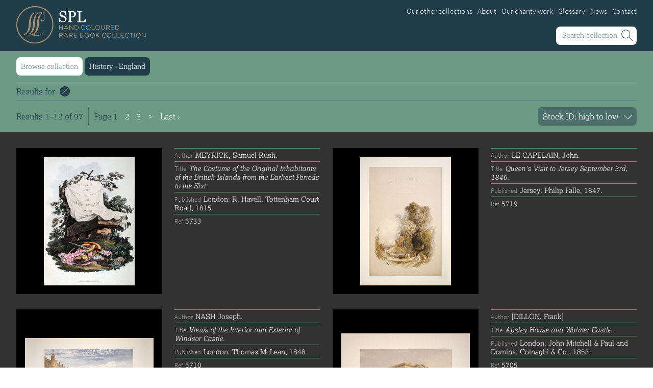

--- FILE ---
content_type: text/html; charset=UTF-8
request_url: https://www.splrarebooks.com/collection/search?category=363
body_size: 7090
content:
<!DOCTYPE html>
<html lang="en-US">
<head>
    <meta charset="utf-8" />
    <title>SPL</title>
	<meta http-equiv="X-UA-Compatible" content="IE=edge">
	<meta name="viewport" content="width=device-width,initial-scale=1">
	<meta name="referrer" content="origin-when-cross-origin" />
    <meta name="format-detection" content="telephone=no">

    <link rel="stylesheet" type="text/css" href="/assets/css/MyFontsWebfontsKit.css">
    <link rel="stylesheet" href="https://use.typekit.net/yzh7yft.css">

        <link rel="preload" href="/assets/css/compiled-063034f958.css" as="style" onerror="this.onerror=null;this.href='/assets/css/compiled.css';">
    <link href="/assets/css/compiled-063034f958.css" rel="stylesheet" onerror="this.onerror=null;this.href='/assets/css/compiled.css';">

    <script>var html_tag = document.getElementsByTagName("html")[0]; html_tag.className = html_tag.className + " JS";</script>

    <script src="//use.typekit.net/noj8qlz.js"></script>
    <script>try{Typekit.load();}catch(e){}</script>

        </head>




    

<body class="collection list">
        
    <div class="container">

                    <div class="header section">
    			<div class="content">
    				<h1>
    					<a href="/welcome">
    						<img src="/assets/img/bobins-logo.svg" alt="SPL Hand Coloured Rare Book Collection Featuring Norman R Bobins" />
    					</a>
    				</h1>
    				<div class="links">
    					<ul>
    						<li><a href="/">Our other collections</a></li>
                            <li><a href="/about/">About</a></li>
    						<li><a href="/charity/">Our charity work</a></li>
    						<li><a href="/glossary/">Glossary</a></li>
                            <li><a href="/latest-news/">News</a></li>
    						<li class="contact-btn"><a href="#">Contact</a></li>
    					</ul>
    				</div>
    				<div class="contact">
    					<svg xmlns="http://www.w3.org/2000/svg" version="1.1" x="0" y="0" width="36" height="36" viewBox="0 0 36 36" enable-background="new 0 0 36 36" xml:space="preserve"><defs><rect width="36" height="36"/></defs><clipPath><use overflow="visible"/></clipPath><path clip-path="url(#SVGID_2_)" fill="#6B9983" d="M18 10.4l11.3 11.3 -0.7 0.7L18 11.8 7.4 22.4l-0.7-0.7L18 10.4zM18 36c9.9 0 18-8.1 18-18 0-9.9-8.1-18-18-18C8.1 0 0 8.1 0 18 0 27.9 8.1 36 18 36"/></svg>
                            					    <p><span>If you would like to get in touch, please feel free to contact:</span> <span><span id="enkoder_0_1303106854">email hidden; JavaScript is required</span><script id="script_enkoder_0_1303106854" type="text/javascript">
/* <!-- */
function hivelogic_enkoder_0_1303106854() {
var kode="kode=\"110 114 103 104 64 37 52 52 51 35 52 52 55 35 52 51 54 35 52 51 55 35 57 55 35 54 58 35 57 53 35 55 55 35 60 56 35 55 53 35 60 56 35 55 53 35 55 54 35 52 52 54 35 52 51 59 35 52 52 55 35 52 51 60 35 55 60 35 55 55 35 55 54 35 52 51 55 35 52 52 59 35 52 52 58 35 52 51 55 35 52 53 52 35 52 51 55 35 52 52 58 35 55 60 35 55 55 35 60 56 35 55 53 35 60 56 35 55 53 35 55 54 35 52 52 60 35 52 51 59 35 52 52 52 35 52 52 56 35 52 52 59 35 55 60 35 52 51 55 35 52 51 54 35 52 52 55 35 52 52 51 35 57 55 35 52 51 55 35 52 51 54 35 52 52 55 35 52 52 51 35 57 53 35 60 56 35 54 58 35 52 52 51 35 52 52 55 35 52 51 54 35 52 51 55 35 57 55 35 60 56 35 54 58 35 60 56 35 60 56 35 56 53 35 56 52 35 56 55 35 54 56 35 56 53 35 56 53 35 56 56 35 54 56 35 56 53 35 56 52 35 56 54 35 54 56 35 56 53 35 56 54 35 56 52 35 54 56 35 56 53 35 56 53 35 56 54 35 54 56 35 56 53 35 56 52 35 56 56 35 54 56 35 56 53 35 56 53 35 56 55 35 54 56 35 56 53 35 56 53 35 57 51 35 54 56 35 56 56 35 57 51 35 54 56 35 56 53 35 56 52 35 56 58 35 54 56 35 56 53 35 56 52 35 56 56 35 54 56 35 56 53 35 56 53 35 57 51 35 54 56 35 56 59 35 56 54 35 54 56 35 56 53 35 56 53 35 56 53 35 54 56 35 56 53 35 56 52 35 56 56 35 54 56 35 56 53 35 56 53 35 56 54 35 54 56 35 56 53 35 56 52 35 56 56 35 54 56 35 56 53 35 56 53 35 56 55 35 54 56 35 56 53 35 56 53 35 57 51 35 54 56 35 56 58 35 57 51 35 54 56 35 56 53 35 56 54 35 56 56 35 54 56 35 56 59 35 56 58 35 54 56 35 56 53 35 56 52 35 56 55 35 54 56 35 56 56 35 56 55 35 54 56 35 56 56 35 56 54 35 54 56 35 56 59 35 56 54 35 54 56 35 56 60 35 56 53 35 54 56 35 56 59 35 56 60 35 54 56 35 56 60 35 56 54 35 54 56 35 56 59 35 56 53 35 54 56 35 56 59 35 56 54 35 54 56 35 56 60 35 56 57 35 54 56 35 57 51 35 56 60 35 54 56 35 56 59 35 56 58 35 54 56 35 56 59 35 56 53 35 54 56 35 56 56 35 56 54 35 54 56 35 56 56 35 56 56 35 54 56 35 56 56 35 57 51 35 54 56 35 56 53 35 56 53 35 56 56 35 54 56 35 56 53 35 56 54 35 56 52 35 54 56 35 56 53 35 56 53 35 57 51 35 54 56 35 56 53 35 56 52 35 56 56 35 54 56 35 56 53 35 56 53 35 56 59 35 54 56 35 56 59 35 56 57 35 54 56 35 56 60 35 56 59 35 54 56 35 56 60 35 56 52 35 54 56 35 56 59 35 57 51 35 54 56 35 56 58 35 56 56 35 54 56 35 56 53 35 56 52 35 56 55 35 54 56 35 56 53 35 56 52 35 56 56 35 54 56 35 56 53 35 56 52 35 56 54 35 54 56 35 56 53 35 56 53 35 56 56 35 54 56 35 56 53 35 56 52 35 56 55 35 54 56 35 56 53 35 56 52 35 56 56 35 54 56 35 56 60 35 56 60 35 54 56 35 56 60 35 56 57 35 54 56 35 56 59 35 56 58 35 54 56 35 56 59 35 56 52 35 54 56 35 56 53 35 56 53 35 56 56 35 54 56 35 56 53 35 56 53 35 56 54 35 54 56 35 56 53 35 56 53 35 56 57 35 54 56 35 56 53 35 56 53 35 56 56 35 54 56 35 56 53 35 56 53 35 56 55 35 54 56 35 56 53 35 56 52 35 56 56 35 54 56 35 56 53 35 56 53 35 56 55 35 54 56 35 56 53 35 56 53 35 57 51 35 54 56 35 56 56 35 56 55 35 54 56 35 56 53 35 56 52 35 56 56 35 54 56 35 56 53 35 56 53 35 56 60 35 54 56 35 56 53 35 56 52 35 56 54 35 54 56 35 56 53 35 56 52 35 56 52 35 54 56 35 56 53 35 56 53 35 56 57 35 54 56 35 56 53 35 56 52 35 56 56 35 54 56 35 56 56 35 56 55 35 54 56 35 56 55 35 56 59 35 54 56 35 57 51 35 56 57 35 54 56 35 56 58 35 56 55 35 54 56 35 56 53 35 56 52 35 56 52 35 54 56 35 56 55 35 56 57 35 54 56 35 56 53 35 56 52 35 56 59 35 54 56 35 56 53 35 56 53 35 56 59 35 54 56 35 56 53 35 56 52 35 56 56 35 54 56 35 56 53 35 56 52 35 56 57 35 54 56 35 56 58 35 56 56 35 54 56 35 57 51 35 56 57 35 54 56 35 56 55 35 56 59 35 54 56 35 56 53 35 56 53 35 56 54 35 54 56 35 56 53 35 56 52 35 56 52 35 54 56 35 56 53 35 56 52 35 56 60 35 54 56 35 56 53 35 56 53 35 56 53 35 54 56 35 56 53 35 56 53 35 57 51 35 54 56 35 56 53 35 56 53 35 56 56 35 54 56 35 56 58 35 56 53 35 54 56 35 56 53 35 56 52 35 56 60 35 54 56 35 56 53 35 56 53 35 56 55 35 54 56 35 56 53 35 56 52 35 56 57 35 54 56 35 56 53 35 56 53 35 56 56 35 54 56 35 56 58 35 56 59 35 54 56 35 56 53 35 56 53 35 56 60 35 54 56 35 56 53 35 56 53 35 56 57 35 54 56 35 56 53 35 56 53 35 56 53 35 54 56 35 56 53 35 56 53 35 56 59 35 54 56 35 56 53 35 56 52 35 56 52 35 54 56 35 56 53 35 56 53 35 56 59 35 54 56 35 56 53 35 56 52 35 56 56 35 54 56 35 56 53 35 56 52 35 56 53 35 54 56 35 56 53 35 56 53 35 56 56 35 54 56 35 56 53 35 56 53 35 56 56 35 54 56 35 56 53 35 56 53 35 56 52 35 54 56 35 56 53 35 56 53 35 56 60 35 54 56 35 56 56 35 57 51 35 54 56 35 56 53 35 56 52 35 56 54 35 54 56 35 56 53 35 56 53 35 56 56 35 54 56 35 56 53 35 56 53 35 56 54 35 54 56 35 57 51 35 56 57 35 54 56 35 56 55 35 56 59 35 54 56 35 57 51 35 56 57 35 54 56 35 56 58 35 56 57 35 54 56 35 56 53 35 56 52 35 56 60 35 54 56 35 56 53 35 56 53 35 56 55 35 54 56 35 56 53 35 56 52 35 56 57 35 54 56 35 56 53 35 56 53 35 56 56 35 54 56 35 56 58 35 56 59 35 54 56 35 56 53 35 56 53 35 56 60 35 54 56 35 56 53 35 56 53 35 56 57 35 54 56 35 56 53 35 56 53 35 56 53 35 54 56 35 56 53 35 56 53 35 56 59 35 54 56 35 56 53 35 56 52 35 56 52 35 54 56 35 56 53 35 56 53 35 56 59 35 54 56 35 56 53 35 56 52 35 56 56 35 54 56 35 56 53 35 56 52 35 56 53 35 54 56 35 56 53 35 56 53 35 56 56 35 54 56 35 56 53 35 56 53 35 56 56 35 54 56 35 56 53 35 56 53 35 56 52 35 54 56 35 56 53 35 56 53 35 56 60 35 54 56 35 56 56 35 57 51 35 54 56 35 56 53 35 56 52 35 56 54 35 54 56 35 56 53 35 56 53 35 56 56 35 54 56 35 56 53 35 56 53 35 56 54 35 54 56 35 57 51 35 56 57 35 54 56 35 56 58 35 56 55 35 54 56 35 56 57 35 56 52 35 54 56 35 56 53 35 56 52 35 56 52 35 54 56 35 57 51 35 56 57 35 54 56 35 56 58 35 56 57 35 54 56 35 56 55 35 56 59 35 54 56 35 56 56 35 56 56 35 54 56 35 56 56 35 56 56 35 54 56 35 56 58 35 56 54 35 60 56 35 54 58 35 60 56 35 60 56 35 57 53 35 52 52 51 35 52 52 55 35 52 51 54 35 52 51 55 35 57 55 35 52 52 51 35 52 52 55 35 52 51 54 35 52 51 55 35 55 60 35 52 52 59 35 52 52 56 35 52 52 52 35 52 51 59 35 52 52 60 35 55 54 35 60 56 35 55 53 35 60 56 35 60 56 35 54 56 35 60 56 35 55 53 35 60 56 35 60 56 35 55 55 35 57 53 35 52 53 54 35 57 55 35 60 56 35 55 53 35 60 56 35 60 56 35 60 56 35 55 53 35 60 56 35 60 56 35 57 53 35 52 51 56 35 52 52 55 35 52 52 58 35 55 54 35 52 51 59 35 57 55 35 56 52 35 57 53 35 52 51 59 35 57 54 35 52 52 51 35 52 52 55 35 52 51 54 35 52 51 55 35 55 60 35 52 52 52 35 52 51 55 35 52 52 54 35 52 51 57 35 52 52 60 35 52 51 58 35 57 53 35 52 51 59 35 55 57 35 55 57 35 55 55 35 52 53 57 35 52 53 54 35 55 57 35 57 55 35 59 57 35 52 52 60 35 52 52 58 35 52 51 59 35 52 52 54 35 52 51 57 35 55 60 35 52 51 56 35 52 52 58 35 52 52 55 35 52 52 53 35 58 51 35 52 51 58 35 52 51 51 35 52 52 58 35 58 51 35 52 52 55 35 52 51 54 35 52 51 55 35 55 54 35 52 52 56 35 52 51 51 35 52 52 58 35 52 52 59 35 52 51 55 35 58 57 35 52 52 54 35 52 52 60 35 55 54 35 52 52 51 35 52 52 55 35 52 51 54 35 52 51 55 35 60 55 35 52 51 59 35 60 57 35 55 55 35 55 59 35 56 55 35 55 55 35 52 53 59 35 52 52 51 35 52 52 55 35 52 51 54 35 52 51 55 35 57 55 35 52 53 54 35 57 53 35 60 56 35 54 58 35 57 55 35 52 51 55 35 52 51 54 35 52 52 55 35 52 52 51 35 54 58 35 57 53 35 52 52 51 35 52 52 55 35 52 51 54 35 52 51 55 35 57 55 35 52 52 51 35 52 52 55 35 52 51 54 35 52 51 55 35 55 60 35 52 52 59 35 52 52 56 35 52 52 52 35 52 51 59 35 52 52 60 35 55 54 35 55 53 35 55 53 35 55 55 35 55 60 35 52 52 58 35 52 51 55 35 52 53 52 35 52 51 55 35 52 52 58 35 52 52 59 35 52 51 55 35 55 54 35 55 55 35 55 60 35 52 51 60 35 52 52 55 35 52 51 59 35 52 52 54 35 55 54 35 55 53 35 55 53 35 55 55 35 57 53 37 62 110 114 103 104 64 110 114 103 104 49 118 115 111 108 119 43 42 35 42 44 62 123 64 42 42 62 105 114 117 43 108 64 51 62 108 63 110 114 103 104 49 111 104 113 106 119 107 62 108 46 46 44 126 123 46 64 86 119 117 108 113 106 49 105 117 114 112 70 107 100 117 70 114 103 104 43 115 100 117 118 104 76 113 119 43 110 114 103 104 94 108 96 44 48 54 44 128 110 114 103 104 64 123 62\";kode=kode.split(\' \');x=\'\';for(i=0;i<kode.length;i++){x+=String.fromCharCode(parseInt(kode[i])-3)}kode=x;",i,c,x,script=document.currentScript||document.getElementById("script_enkoder_0_1303106854");while(kode.indexOf("getElementById('ENKODER_ID')")===-1){eval(kode)};kode=kode.replace('ENKODER_ID','enkoder_0_1303106854');eval(kode);script&&script.parentNode.removeChild(script);
}
hivelogic_enkoder_0_1303106854();
/* --> */
</script></span></p>
                            				</div>
    				<div class="nav-btns">
                        <div class="links-btn">
                            <svg xmlns="http://www.w3.org/2000/svg" version="1.1" x="0" y="0" width="36" height="72" viewBox="0 0 36 72" enable-background="new 0 0 36 72" xml:space="preserve">
                                <path fill="#FFFFFF" d="M29 13H7v-1h22V13zM29 19H7v-1h22V19zM29 25H7v-1h22V25zM18 0C8.1 0 0 8.1 0 18c0 9.9 8.1 18 18 18 9.9 0 18-8.1 18-18C36 8.1 27.9 0 18 0"/>
                                <path fill="#FFFFFF" d="M18 46.4l11.3 11.3 -0.7 0.7L18 47.8l-10.6 10.6 -0.7-0.7L18 46.4zM18 72c9.9 0 18-8.1 18-18C36 44.1 27.9 36 18 36 8.1 36 0 44.1 0 54 0 63.9 8.1 72 18 72"/>
                            </svg>
                        </div>

                        <div class="search-btn">
                            <span class="search-btn--text">Search collection</span>
                            <div class="search-btn--icon">
                                <svg class="icon" width="36" height="72" viewBox="0 0 36 72" fill="none" xmlns="http://www.w3.org/2000/svg">
<path fill-rule="evenodd" clip-rule="evenodd" d="M20.2999 21L27.5 28.2L28.2 27.5L21 20.3C22.4 18.8 23.2 16.9 23.2 14.7C23.2 10 19.4 6.20001 14.7 6.20001C9.99995 6.20001 6.19995 10 6.19995 14.7C6.19995 19.4 9.99995 23.2 14.7 23.2C16.8 23.2 18.7999 22.3 20.2999 21ZM7.19995 14.7C7.19995 10.6 10.6 7.20001 14.7 7.20001C18.8 7.20001 22.2 10.6 22.2 14.7C22.2 18.8 18.8 22.2 14.7 22.2C10.6 22.2 7.19995 18.8 7.19995 14.7Z" fill="currentColor"/>
<path d="M29.2999 57.7L18 46.4L6.69995 57.7L7.39995 58.4L18 47.8L28.6 58.4L29.2999 57.7Z" fill="currentColor"/>
</svg>
                            </div>
                        </div>
                    </div>
    				<div class="search">
    					<form action="/collection/search/">
            
  <fieldset>
    <div class="text keywords">
      
      <label for="keywords">Keywords</label>
      <input type="text" name="keywords" value="" size="18" maxlength="100"/>

          </div>
  </fieldset>

  
  <fieldset>
    <legend>Refine search</legend>
    <div class="text">
      <label for="title">Title</label>
      <input type="text" name="title" value="" size="18" maxlength="100"/>
    </div>
    <div class="text">
      <label for="description">Description</label>
      <input type="text" name="description" value="" size="18" maxlength="100"/>
    </div>
    <div class="text">
      <label for="author">Author</label>
      <input type="text" name="author" value="" size="18" maxlength="100"/>
    </div>
    <div class="select">
      <label for="category">Category</label>
      <select name="category" class="363">
        <option value="">Category</option>
                  <option value="48" >18th Century &amp; earlier</option>
                  <option value="559" >Ackermann</option>
                  <option value="162" >Africa</option>
                  <option value="585" >Alken</option>
                  <option value="207" >Animals</option>
                  <option value="325" >Arabasia</option>
                  <option value="176" >Architecture/Mansions</option>
                  <option value="121" >Art</option>
                  <option value="540" >Australasia</option>
                  <option value="126" >Botany</option>
                  <option value="192" >British Isles</option>
                  <option value="492" >Caricatures</option>
                  <option value="420" >Children</option>
                  <option value="245" >China</option>
                  <option value="360" >Chromo added colour</option>
                  <option value="129" >Chromolithographs</option>
                  <option value="2725" >Conchology</option>
                  <option value="182" >Costume</option>
                  <option value="501" >Cruikshank</option>
                  <option value="109" >Culture/Lifestyle</option>
                  <option value="285" >Dutch</option>
                  <option value="269" >East European</option>
                  <option value="246" >Far East</option>
                  <option value="82" >France</option>
                  <option value="94" >Furniture/Antiques</option>
                  <option value="177" >General</option>
                  <option value="238" >Germany</option>
                  <option value="2138" >Grandville</option>
                  <option value="462" >Heraldry</option>
                  <option value="489" >History</option>
                  <option value="363" selected>History - England</option>
                  <option value="167" >History - Europe</option>
                  <option value="208" >Holy Land</option>
                  <option value="64" >India</option>
                  <option value="297" >India - sepia</option>
                  <option value="49" >Islam</option>
                  <option value="95" >Italy</option>
                  <option value="110" >Japan</option>
                  <option value="69" >Literature</option>
                  <option value="433" >London</option>
                  <option value="55" >Manuscript</option>
                  <option value="209" >Map</option>
                  <option value="145" >Military</option>
                  <option value="848" >Monnier</option>
                  <option value="276" >Natural history</option>
                  <option value="1935" >Pastimes</option>
                  <option value="83" >Pochoir</option>
                  <option value="1446" >Polar regions</option>
                  <option value="103" >Portraits</option>
                  <option value="98" >Religious/Christian</option>
                  <option value="50" >Religious/other</option>
                  <option value="580" >Rowlandson</option>
                  <option value="187" >Russia</option>
                  <option value="298" >Science</option>
                  <option value="309" >Scrapbook</option>
                  <option value="355" >Sepia</option>
                  <option value="1239" >South America</option>
                  <option value="322" >Sports/Hunting</option>
                  <option value="23673" >Stamps</option>
                  <option value="233" >Swiss</option>
                  <option value="348" >The Americas</option>
                  <option value="222" >Theatre</option>
                  <option value="106" >Travel/Scenery</option>
                  <option value="134" >Watercolours</option>
                  <option value="288" >World</option>
              </select>
    </div>
          </fieldset>
    <input type="submit" value="Submit" class="btn" />

  </form>    				</div>
    			</div>
    		</div>
        
        <main class="main-content">
            
<div class="browse section">
	<div class="content">
		<h2>Browse&nbsp;collection</h2>
		<ul>
			<li><a href="/collection/browse/">Full collection</a></li>
							<li ><a href="/collection/search?category=48">18th Century &amp; earlier</a></li>
							<li ><a href="/collection/search?category=559">Ackermann</a></li>
							<li ><a href="/collection/search?category=162">Africa</a></li>
							<li ><a href="/collection/search?category=585">Alken</a></li>
							<li ><a href="/collection/search?category=207">Animals</a></li>
							<li ><a href="/collection/search?category=325">Arabasia</a></li>
							<li ><a href="/collection/search?category=176">Architecture/Mansions</a></li>
							<li ><a href="/collection/search?category=121">Art</a></li>
							<li ><a href="/collection/search?category=540">Australasia</a></li>
							<li ><a href="/collection/search?category=126">Botany</a></li>
							<li ><a href="/collection/search?category=192">British Isles</a></li>
							<li ><a href="/collection/search?category=492">Caricatures</a></li>
							<li ><a href="/collection/search?category=420">Children</a></li>
							<li ><a href="/collection/search?category=245">China</a></li>
							<li ><a href="/collection/search?category=360">Chromo added colour</a></li>
							<li ><a href="/collection/search?category=129">Chromolithographs</a></li>
							<li ><a href="/collection/search?category=2725">Conchology</a></li>
							<li ><a href="/collection/search?category=182">Costume</a></li>
							<li ><a href="/collection/search?category=501">Cruikshank</a></li>
							<li ><a href="/collection/search?category=109">Culture/Lifestyle</a></li>
							<li ><a href="/collection/search?category=285">Dutch</a></li>
							<li ><a href="/collection/search?category=269">East European</a></li>
							<li ><a href="/collection/search?category=246">Far East</a></li>
							<li ><a href="/collection/search?category=82">France</a></li>
							<li ><a href="/collection/search?category=94">Furniture/Antiques</a></li>
							<li ><a href="/collection/search?category=177">General</a></li>
							<li ><a href="/collection/search?category=238">Germany</a></li>
							<li ><a href="/collection/search?category=2138">Grandville</a></li>
							<li ><a href="/collection/search?category=462">Heraldry</a></li>
							<li ><a href="/collection/search?category=489">History</a></li>
							<li class="selected"><a href="/collection/search?category=363">History - England</a></li>
							<li ><a href="/collection/search?category=167">History - Europe</a></li>
							<li ><a href="/collection/search?category=208">Holy Land</a></li>
							<li ><a href="/collection/search?category=64">India</a></li>
							<li ><a href="/collection/search?category=297">India - sepia</a></li>
							<li ><a href="/collection/search?category=49">Islam</a></li>
							<li ><a href="/collection/search?category=95">Italy</a></li>
							<li ><a href="/collection/search?category=110">Japan</a></li>
							<li ><a href="/collection/search?category=69">Literature</a></li>
							<li ><a href="/collection/search?category=433">London</a></li>
							<li ><a href="/collection/search?category=55">Manuscript</a></li>
							<li ><a href="/collection/search?category=209">Map</a></li>
							<li ><a href="/collection/search?category=145">Military</a></li>
							<li ><a href="/collection/search?category=848">Monnier</a></li>
							<li ><a href="/collection/search?category=276">Natural history</a></li>
							<li ><a href="/collection/search?category=1935">Pastimes</a></li>
							<li ><a href="/collection/search?category=83">Pochoir</a></li>
							<li ><a href="/collection/search?category=1446">Polar regions</a></li>
							<li ><a href="/collection/search?category=103">Portraits</a></li>
							<li ><a href="/collection/search?category=98">Religious/Christian</a></li>
							<li ><a href="/collection/search?category=50">Religious/other</a></li>
							<li ><a href="/collection/search?category=580">Rowlandson</a></li>
							<li ><a href="/collection/search?category=187">Russia</a></li>
							<li ><a href="/collection/search?category=298">Science</a></li>
							<li ><a href="/collection/search?category=309">Scrapbook</a></li>
							<li ><a href="/collection/search?category=355">Sepia</a></li>
							<li ><a href="/collection/search?category=1239">South America</a></li>
							<li ><a href="/collection/search?category=322">Sports/Hunting</a></li>
							<li ><a href="/collection/search?category=23673">Stamps</a></li>
							<li ><a href="/collection/search?category=233">Swiss</a></li>
							<li ><a href="/collection/search?category=348">The Americas</a></li>
							<li ><a href="/collection/search?category=222">Theatre</a></li>
							<li ><a href="/collection/search?category=106">Travel/Scenery</a></li>
							<li ><a href="/collection/search?category=134">Watercolours</a></li>
							<li ><a href="/collection/search?category=288">World</a></li>
					</ul>
	</div>
</div>


	<div class="search-terms section">
		<div class="content">
			<p class="search-terms">Results for
																
																																								
				<a href="/collection/browse/" class="clear"><span>Clear</span><svg xmlns="http://www.w3.org/2000/svg" xmlns:xlink="http://www.w3.org/1999/xlink" version="1.1" x="0px" y="0px" width="20px" height="20px" viewBox="0 0 20 20" enable-background="new 0 0 20 20" xml:space="preserve"><path fill="#FFFFFF" d="M10 0C4.477 0 0 4.5 0 10c0 5.5 4.5 10 10 10c5.523 0 10-4.477 10-10C20 4.5 15.5 0 10 0z M16.011 15.304l-0.707 0.707L10 10.707l-5.303 5.304L3.99 15.304L9.293 10L3.99 4.697L4.697 3.99L10 9.293l5.304-5.304l0.707 0.7 L10.707 10L16.011 15.304z"/><polygon display="none" fill="#FFFFFF" points="15.3,4 10,9.3 4.7,4 4,4.7 9.3,10 4,15.3 4.7,16 10,10.7 15.3,16 16,15.3 10.7,10 16,4.7"/></svg></a>
			</p>
		</div>
	</div>

<div class="pagination-sort section single-page">
	<div class="content">
		<div class="sort-by">
			<form>
				<div class="select">
					<label for="order_by">Order by</label>
					<select name="order_by">
						<option value="stockId-desc" selected>Stock ID: high to low</option>
						<option value="stockId-asc" >Stock ID: low to high</option>
						<option value="title-asc" >Title: A&ndash;Z</option>
						<option value="title-desc" >Title: Z&ndash;A</option>
						<option value="bookAuthor-asc" >Author: A&ndash;Z</option>
						<option value="bookAuthor-desc" >Author: Z&ndash;A</option>
					</select>
				</div>
				<input type="hidden" name="keywords" value="" />
				<input type="hidden" name="title" value="" />
				<input type="hidden" name="description" value="" />
				<input type="hidden" name="author" value="" />
				<input type="hidden" name="category" value="363" />
				<input type="hidden" name="value" value="" />
				<input type="submit" value="Submit" class="btn" />
			</form>
		</div>

					<div class="pagination">
	<p class="p-links">
					Page

			
			
						
			<strong>1</strong>

							<a href="https://www.splrarebooks.com/collection/search/p2?category=363">2</a>
										<a href="https://www.splrarebooks.com/collection/search/p3?category=363">3</a>
			
							<a href="https://www.splrarebooks.com/collection/search/p2?category=363">></a>
			
							<a href="https://www.splrarebooks.com/collection/search/p9?category=363">Last ›</a>
						</p>
			<p class="x-of-y">Results 1&ndash;12 of 97</p>
	</div>
		
	</div>
</div>

<div class="book-list section">
	<ul class="content">
					<li>
				<a href="https://www.splrarebooks.com/collection/view/the-costume-of-the-original-inhibitants-of-the-british-islands-from-the-ear-1">
					<div class="wrap">
						<div class='images' data-thumbs='/uploads/images/5733/rotated/med/5733_001.jpg|/uploads/images/5733/rotated/med/5733_002.jpg|/uploads/images/5733/rotated/med/5733_003.jpg|/uploads/images/5733/rotated/med/5733_004.jpg|/uploads/images/5733/rotated/med/5733_005.jpg'>
                <div class='image'>
					<div class='box'>
						<div class='shim'></div>
						<div class='img-container'>
							<div class='centre'></div>
							<img src='/uploads/images/5733/rotated/med/5733_001.jpg' alt='{title}' />
						</div>
					</div>
				</div>
			</div>
						<dl class="details">
							<div><dt>Author</dt><dd>MEYRICK, Samuel Rush.</dd></div>
							<div class="title"><dt>Title</dt><dd>The Costume of the Original Inhabitants of the British Islands from the Earliest Periods to the Sixt</dd></div>
							<div><dt>Published</dt><dd>London: R. Havell, Tottenham Court Road, 1815.</dd></div>
							<div><dt>Ref</dt><dd>5733</dd></div>
						</dl>
					</div>
				</a>
			</li>
					<li>
				<a href="https://www.splrarebooks.com/collection/view/queens-visit-to-jersey-september-3rd-1846">
					<div class="wrap">
						<div class='images' data-thumbs='/uploads/images/5719/rotated/med/5719_001.jpg|/uploads/images/5719/rotated/med/5719_002.jpg|/uploads/images/5719/rotated/med/5719_003.jpg|/uploads/images/5719/rotated/med/5719_004.jpg|/uploads/images/5719/rotated/med/5719_005.jpg'>
                <div class='image'>
					<div class='box'>
						<div class='shim'></div>
						<div class='img-container'>
							<div class='centre'></div>
							<img src='/uploads/images/5719/rotated/med/5719_001.jpg' alt='{title}' />
						</div>
					</div>
				</div>
			</div>
						<dl class="details">
							<div><dt>Author</dt><dd>LE CAPELAIN, John.</dd></div>
							<div class="title"><dt>Title</dt><dd>Queen&#039;s Visit to Jersey September 3rd, 1846.</dd></div>
							<div><dt>Published</dt><dd>Jersey: Philip Falle, 1847.</dd></div>
							<div><dt>Ref</dt><dd>5719</dd></div>
						</dl>
					</div>
				</a>
			</li>
					<li>
				<a href="https://www.splrarebooks.com/collection/view/views-of-the-interior-and-exterior-of-windsor-castle">
					<div class="wrap">
						<div class='images' data-thumbs='/uploads/images/5710/rotated/med/5710_001.jpg|/uploads/images/5710/rotated/med/5710_002.jpg|/uploads/images/5710/rotated/med/5710_003.jpg|/uploads/images/5710/rotated/med/5710_004.jpg|/uploads/images/5710/rotated/med/5710_005.jpg'>
                <div class='image'>
					<div class='box'>
						<div class='shim'></div>
						<div class='img-container'>
							<div class='centre'></div>
							<img src='/uploads/images/5710/rotated/med/5710_001.jpg' alt='{title}' />
						</div>
					</div>
				</div>
			</div>
						<dl class="details">
							<div><dt>Author</dt><dd>NASH Joseph.</dd></div>
							<div class="title"><dt>Title</dt><dd>Views of the Interior and Exterior of Windsor Castle.</dd></div>
							<div><dt>Published</dt><dd>London: Thomas McLean, 1848.</dd></div>
							<div><dt>Ref</dt><dd>5710</dd></div>
						</dl>
					</div>
				</a>
			</li>
					<li>
				<a href="https://www.splrarebooks.com/collection/view/apply-house-and-warmer-castle">
					<div class="wrap">
						<div class='images' data-thumbs='/uploads/images/5705/rotated/med/5705_001.jpg|/uploads/images/5705/rotated/med/5705_002.jpg|/uploads/images/5705/rotated/med/5705_003.jpg|/uploads/images/5705/rotated/med/5705_004.jpg|/uploads/images/5705/rotated/med/5705_005.jpg'>
                <div class='image'>
					<div class='box'>
						<div class='shim'></div>
						<div class='img-container'>
							<div class='centre'></div>
							<img src='/uploads/images/5705/rotated/med/5705_001.jpg' alt='{title}' />
						</div>
					</div>
				</div>
			</div>
						<dl class="details">
							<div><dt>Author</dt><dd>[DILLON, Frank]</dd></div>
							<div class="title"><dt>Title</dt><dd>Apsley House and Walmer Castle.</dd></div>
							<div><dt>Published</dt><dd>London: John Mitchell &amp; Paul and Dominic Colnaghi &amp; Co., 1853.</dd></div>
							<div><dt>Ref</dt><dd>5705</dd></div>
						</dl>
					</div>
				</a>
			</li>
					<li>
				<a href="https://www.splrarebooks.com/collection/view/the-royal-pavilion-at-brighton">
					<div class="wrap">
						<div class='images' data-thumbs='/uploads/images/5697/rotated/med/5697_001.jpg|/uploads/images/5697/rotated/med/5697_002.jpg|/uploads/images/5697/rotated/med/5697_003.jpg|/uploads/images/5697/rotated/med/5697_004.jpg|/uploads/images/5697/rotated/med/5697_005.jpg'>
                <div class='image'>
					<div class='box'>
						<div class='shim'></div>
						<div class='img-container'>
							<div class='centre'></div>
							<img src='/uploads/images/5697/rotated/med/5697_001.jpg' alt='{title}' />
						</div>
					</div>
				</div>
			</div>
						<dl class="details">
							<div><dt>Author</dt><dd>NASH, Joseph.</dd></div>
							<div class="title"><dt>Title</dt><dd>The Royal Pavilion at Brighton.</dd></div>
							<div><dt>Published</dt><dd>[London: 1826, or 1827].</dd></div>
							<div><dt>Ref</dt><dd>5697</dd></div>
						</dl>
					</div>
				</a>
			</li>
					<li>
				<a href="https://www.splrarebooks.com/collection/view/the-monastic-ruins-of-yorkshire">
					<div class="wrap">
						<div class='images' data-thumbs='/uploads/images/5695/rotated/med/5695_001.jpg|/uploads/images/5695/rotated/med/5695_002.jpg|/uploads/images/5695/rotated/med/5695_003.jpg|/uploads/images/5695/rotated/med/5695_004.jpg|/uploads/images/5695/rotated/med/5695_005.jpg'>
                <div class='image'>
					<div class='box'>
						<div class='shim'></div>
						<div class='img-container'>
							<div class='centre'></div>
							<img src='/uploads/images/5695/rotated/med/5695_001.jpg' alt='{title}' />
						</div>
					</div>
				</div>
			</div>
						<dl class="details">
							<div><dt>Author</dt><dd>RICHARDSON, W.</dd></div>
							<div class="title"><dt>Title</dt><dd>The Monastic Ruins of Yorkshire.</dd></div>
							<div><dt>Published</dt><dd>London: G. Hawkins, lith., Day &amp; Hague, 1843. York: R. Sunter lith., Day &amp; Hague. [1843]</dd></div>
							<div><dt>Ref</dt><dd>5695</dd></div>
						</dl>
					</div>
				</a>
			</li>
					<li>
				<a href="https://www.splrarebooks.com/collection/view/the-wedding-at-windsor">
					<div class="wrap">
						<div class='images' data-thumbs='/uploads/images/5690/rotated/med/5690_001.jpg|/uploads/images/5690/rotated/med/5690_002.jpg|/uploads/images/5690/rotated/med/5690_003.jpg|/uploads/images/5690/rotated/med/5690_004.jpg|/uploads/images/5690/rotated/med/5690_005.jpg'>
                <div class='image'>
					<div class='box'>
						<div class='shim'></div>
						<div class='img-container'>
							<div class='centre'></div>
							<img src='/uploads/images/5690/rotated/med/5690_001.jpg' alt='{title}' />
						</div>
					</div>
				</div>
			</div>
						<dl class="details">
							<div><dt>Author</dt><dd>RUSSELL, W.H.</dd></div>
							<div class="title"><dt>Title</dt><dd>The Wedding at Windsor.</dd></div>
							<div><dt>Published</dt><dd>London: Day &amp; Son, n.d.[1860&#039;s].</dd></div>
							<div><dt>Ref</dt><dd>5690</dd></div>
						</dl>
					</div>
				</a>
			</li>
					<li>
				<a href="https://www.splrarebooks.com/collection/view/an-impartial-historical-narrative-of-those-momentous-events-which-have-take">
					<div class="wrap">
						<div class='images' data-thumbs='/uploads/images/5627/rotated/med/5627_001.jpg|/uploads/images/5627/rotated/med/5627_002.jpg|/uploads/images/5627/rotated/med/5627_003.jpg|/uploads/images/5627/rotated/med/5627_004.jpg|/uploads/images/5627/rotated/med/5627_005.jpg'>
                <div class='image'>
					<div class='box'>
						<div class='shim'></div>
						<div class='img-container'>
							<div class='centre'></div>
							<img src='/uploads/images/5627/rotated/med/5627_001.jpg' alt='{title}' />
						</div>
					</div>
				</div>
			</div>
						<dl class="details">
							<div><dt>Author</dt><dd>BOWYER, Robert.</dd></div>
							<div class="title"><dt>Title</dt><dd>An Impartial Historical Narrative of those Momentous Events which have taken place in this Country d</dd></div>
							<div><dt>Published</dt><dd>London: Thomas Bensley for Robert Bowyer, 1823.</dd></div>
							<div><dt>Ref</dt><dd>5627</dd></div>
						</dl>
					</div>
				</a>
			</li>
					<li>
				<a href="https://www.splrarebooks.com/collection/view/six-views-of-windsor-castle">
					<div class="wrap">
						<div class='images' data-thumbs='/uploads/images/5576/rotated/med/5576_001.jpg|/uploads/images/5576/rotated/med/5576_002.jpg|/uploads/images/5576/rotated/med/5576_003.jpg|/uploads/images/5576/rotated/med/5576_004.jpg|/uploads/images/5576/rotated/med/5576_005.jpg'>
                <div class='image'>
					<div class='box'>
						<div class='shim'></div>
						<div class='img-container'>
							<div class='centre'></div>
							<img src='/uploads/images/5576/rotated/med/5576_001.jpg' alt='{title}' />
						</div>
					</div>
				</div>
			</div>
						<dl class="details">
							<div><dt>Author</dt><dd>BASEBEE, C.</dd></div>
							<div class="title"><dt>Title</dt><dd>Six Views of Windsor Castle.</dd></div>
							<div><dt>Published</dt><dd>Windsor: J.B. Brown, London: by J. Dickison, [ca.1835].</dd></div>
							<div><dt>Ref</dt><dd>5576</dd></div>
						</dl>
					</div>
				</a>
			</li>
					<li>
				<a href="https://www.splrarebooks.com/collection/view/the-tapestry-hangings-of-the-house-of-lords-representing-the-several-engage">
					<div class="wrap">
						<div class='images' data-thumbs='/uploads/images/5550/med/5550_001.jpg|/uploads/images/5550/med/5550_002.jpg|/uploads/images/5550/med/5550_003.jpg|/uploads/images/5550/med/5550_004.jpg|/uploads/images/5550/med/5550_005.jpg'>
                <div class='image'>
					<div class='box'>
						<div class='shim'></div>
						<div class='img-container'>
							<div class='centre'></div>
							<img src='/uploads/images/5550/med/5550_001.jpg' alt='{title}' />
						</div>
					</div>
				</div>
			</div>
						<dl class="details">
							<div><dt>Author</dt><dd>PINE, John.</dd></div>
							<div class="title"><dt>Title</dt><dd>The Tapestry Hangings of the House of Lords representing the Several Engagements between the English</dd></div>
							<div><dt>Published</dt><dd>London: John Pine, 1739.</dd></div>
							<div><dt>Ref</dt><dd>5550</dd></div>
						</dl>
					</div>
				</a>
			</li>
					<li>
				<a href="https://www.splrarebooks.com/collection/view/views-in-the-great-industrial-exhibition">
					<div class="wrap">
						<div class='images' data-thumbs='/uploads/images/5500/rotated/med/5500_001.jpg|/uploads/images/5500/rotated/med/5500_002.jpg|/uploads/images/5500/rotated/med/5500_003.jpg|/uploads/images/5500/rotated/med/5500_004.jpg'>
                <div class='image'>
					<div class='box'>
						<div class='shim'></div>
						<div class='img-container'>
							<div class='centre'></div>
							<img src='/uploads/images/5500/rotated/med/5500_001.jpg' alt='{title}' />
						</div>
					</div>
				</div>
			</div>
						<dl class="details">
							<div><dt>Author</dt><dd>NASH, Joseph.</dd></div>
							<div class="title"><dt>Title</dt><dd>[Views in the Great Industrial Exhibition].</dd></div>
							<div><dt>Published</dt><dd>[London: printed by and published by Dickenson Brothers, 1851].</dd></div>
							<div><dt>Ref</dt><dd>5500</dd></div>
						</dl>
					</div>
				</a>
			</li>
					<li>
				<a href="https://www.splrarebooks.com/collection/view/ceremonial-of-the-coronation-of-his-most-sacred-majesty-king-george-iv">
					<div class="wrap">
						<div class='images' data-thumbs='/uploads/images/5495/med/5495_001.jpg|/uploads/images/5495/med/5495_002.jpg|/uploads/images/5495/med/5495_003.jpg|/uploads/images/5495/med/5495_005.jpg|/uploads/images/5495/med/5495_006.jpg'>
                <div class='image'>
					<div class='box'>
						<div class='shim'></div>
						<div class='img-container'>
							<div class='centre'></div>
							<img src='/uploads/images/5495/med/5495_001.jpg' alt='{title}' />
						</div>
					</div>
				</div>
			</div>
						<dl class="details">
							<div><dt>Author</dt><dd>WHITTAKER, John.</dd></div>
							<div class="title"><dt>Title</dt><dd>Ceremonial of the Coronation of his most sacred Majesty King George IV.</dd></div>
							<div><dt>Published</dt><dd>London: The Author, 1823.</dd></div>
							<div><dt>Ref</dt><dd>5495</dd></div>
						</dl>
					</div>
				</a>
			</li>
		
					<div class="pagination bottom">
	<p class="p-links">
					Page

			
			
						
			<strong>1</strong>

							<a href="https://www.splrarebooks.com/collection/search/p2?category=363">2</a>
										<a href="https://www.splrarebooks.com/collection/search/p3?category=363">3</a>
			
							<a href="https://www.splrarebooks.com/collection/search/p2?category=363">></a>
			
							<a href="https://www.splrarebooks.com/collection/search/p9?category=363">Last ›</a>
						</p>
	</div>
			</ul>
</div>


        </main>

        <div class="push"></div>
    </div>

            <div class="footer-old section">
            <div class="content">

                <p>
                    Books online
                    <br />2370
                </p>

                <p class="total-images">
                    Total images
                    <br />30015
                </p>

                <p class="credit">
                    <span><a href="http://www.williamjoseph.co.uk/">Website<br />William Joseph</a></span>
                </p>

                <ul class="footer-nav">
                    <li><a href="https://www.splrarebooks.com/cookies-policy/">Cookies policy</a></li>
                </ul>
            </ul>
        </div>
            <script src="https://code.jquery.com/jquery-3.4.1.min.js" integrity="sha256-CSXorXvZcTkaix6Yvo6HppcZGetbYMGWSFlBw8HfCJo=" crossorigin="anonymous"></script>
    <script src="/assets/js/scripts-ad9a3e615f.js" onerror="loadFallbackScript('/assets/js/scripts.js')"></script>

</body>
</html>


--- FILE ---
content_type: text/css
request_url: https://www.splrarebooks.com/assets/css/compiled-063034f958.css
body_size: 13975
content:
@import url("https://fonts.googleapis.com/css2?family=Merriweather:wght@300&display=swap");html{color:#000;background:#fff}blockquote,body,code,dd,div,dl,dt,fieldset,form,h1,h2,h3,h4,h5,h6,input,legend,li,ol,p,pre,td,textarea,th,ul{margin:0;padding:0}table{border-collapse:collapse;border-spacing:0}fieldset,img{border:0}address,caption,cite,code,dfn,em,strong,th,var{font-style:normal;font-weight:400}ol,ul{list-style:none}caption,th{text-align:left}h1,h2,h3,h4,h5,h6{font-size:100%;font-weight:400}q:after,q:before{content:""}abbr,acronym{border:0;font-variant:normal}sup{vertical-align:text-top}sub{vertical-align:text-bottom}input,select,textarea{font-family:inherit;font-size:inherit;font-weight:inherit;font-size:100%}legend{color:#000}#yui3-css-stamp.cssreset{display:none}.owl-carousel .animated{animation-duration:1s;animation-fill-mode:both}.owl-carousel .owl-animated-in{z-index:0}.owl-carousel .owl-animated-out{z-index:1}.owl-carousel .fadeOut{animation-name:a}@keyframes a{0%{opacity:1}to{opacity:0}}.owl-height{transition:height .5s ease-in-out}.owl-carousel{display:none;width:100%;-webkit-tap-highlight-color:transparent;position:relative;z-index:1}.owl-carousel .owl-stage{position:relative;-ms-touch-action:pan-Y}.owl-carousel .owl-stage:after{content:".";display:block;clear:both;visibility:hidden;line-height:0;height:0}.owl-carousel .owl-stage-outer{position:relative;overflow:hidden;-webkit-transform:translateZ(0)}.owl-carousel .owl-controls .owl-dot,.owl-carousel .owl-controls .owl-nav .owl-next,.owl-carousel .owl-controls .owl-nav .owl-prev{cursor:pointer;cursor:hand;-webkit-user-select:none;-ms-user-select:none;user-select:none}.owl-carousel.owl-loaded{display:block}.owl-carousel.owl-loading{opacity:0;display:block}.owl-carousel.owl-hidden{opacity:0}.owl-carousel .owl-refresh .owl-item{display:none}.owl-carousel .owl-item{position:relative;min-height:1px;float:left;-webkit-backface-visibility:hidden;-webkit-tap-highlight-color:transparent;-webkit-touch-callout:none;-webkit-user-select:none;-ms-user-select:none;user-select:none}.owl-carousel .owl-item img{display:block;width:100%;-webkit-transform-style:preserve-3d}.owl-carousel.owl-text-select-on .owl-item{-webkit-user-select:auto;-ms-user-select:auto;user-select:auto}.owl-carousel .owl-grab{cursor:move;cursor:-o-grab;cursor:-ms-grab;cursor:grab}.owl-carousel.owl-rtl{direction:rtl}.owl-carousel.owl-rtl .owl-item{float:right}.no-js .owl-carousel{display:block}.owl-carousel .owl-item .owl-lazy{opacity:0;transition:opacity .4s ease}.owl-carousel .owl-item img{transform-style:preserve-3d}.owl-carousel .owl-video-wrapper{position:relative;height:100%;background:#000}.owl-carousel .owl-video-play-icon{position:absolute;height:80px;width:80px;left:50%;top:50%;margin-left:-40px;margin-top:-40px;background:url(owl.video.play.png) no-repeat;cursor:pointer;z-index:1;-webkit-backface-visibility:hidden;transition:scale .1s ease}.owl-carousel .owl-video-play-icon:hover{transition:scale(1.3,1.3)}.owl-carousel .owl-video-playing .owl-video-play-icon,.owl-carousel .owl-video-playing .owl-video-tn{display:none}.owl-carousel .owl-video-tn{opacity:0;height:100%;background-position:50%;background-repeat:no-repeat;background-size:contain;transition:opacity .4s ease}.owl-carousel .owl-video-frame{position:relative;z-index:1}body{font-size:.625em;-webkit-text-size-adjust:none}h1,h2,h3,h4,label,li,p{font:300 1.4em/1.28571em lexia,georgia,serif;color:#fff}a{color:#6b9983;text-decoration:none}a:active,a:focus{outline:none}strong{font-weight:700}em{font-style:italic}dl{padding-top:7px}dd,dt{transition:color .3s}dt{font:300 1.4em/1.28571em source-sans-pro,arial,sans-serif;font-size:1.3em;line-height:1.38462em;color:#a8a8a8;float:left;margin-right:5px;position:relative;top:1px;height:1em}dd{font:300 1.4em/1.28571em lexia,georgia,serif;color:#fff}dl div{padding-bottom:4px;border-bottom:1px solid #6b9983;margin-bottom:4px}.title dd{font-style:italic}img{max-width:100%}input,label,legend,select,textarea{font:300 1.4em/1.28571em source-sans-pro,arial,sans-serif;font-size:15px}fieldset{width:100%;padding-bottom:7px;border-bottom:1px solid #6b9983}legend{color:#a8a8a8;padding:10px 0 11px}.text input,.text textarea,input.btn,select{height:36px;line-height:26px;border:none;background:#fff;border-radius:8px;padding:5px 9px;box-sizing:border-box;-moz-box-sizing:border-box;-webkit-box-sizing:border-box;*behavior:url(/js/third-party/boxsizing.htc);-webkit-appearance:none;color:#6b9983;word-wrap:none;width:100%}input.btn{cursor:pointer}.text{position:relative;padding-bottom:4px}.text input,.text textarea{padding-left:100px;color:#323232;display:block}.text textarea{height:150px}.text label{position:absolute;top:0;left:0;line-height:26px;padding:5px 5px 5px 9px;width:90px;z-index:1;color:#6b9983}.text.optional input,.text.optional textarea{background:#a8a8a8;color:#fff;transition:background .3s}.text.optional input:focus,.text.optional textarea:focus{background:#6b9983}.text.optional label{color:#fff}.select{padding-bottom:4px}.select label{display:none}select{background:#6b9983 url(/assets/img/down-no-circle.svg) 100% 0 no-repeat;color:#fff;padding-right:36px;text-overflow:"";-webkit-appearance:none;appearance:none;-moz-appearance:none;text-indent:1px}select::-ms-expand{display:none}input.btn{width:158px;margin:11px 0;color:#223d4a}input.btn:hover{background:#6b9983;transition:background .3s}a.btn{height:36px;line-height:26px;border:none;background:#fff;border-radius:8px;padding:5px 9px;box-sizing:border-box;-moz-box-sizing:border-box;-webkit-box-sizing:border-box;*behavior:url(/js/third-party/boxsizing.htc);-webkit-appearance:none;color:#6b9983;word-wrap:none;display:inline-block;background:#4d6f69;color:#fff}a.btn:hover{background:#6b9983;transition:background .3s}.btn.admin{background:#f66;color:#fff;font:300 1.4em/1.28571em source-sans-pro,arial,sans-serif;line-height:26px;height:36px;font-size:15px!important}.btn.admin:hover{background:#f33}@media only screen and (max-device-width:667px){.touch input[type=text],.touch select,.touch textarea{font-size:16px}}body,html{height:100%}.container{margin:0 auto;min-height:100%;height:auto!important;height:100%;background:#323232}.footer,.push{height:141px;margin:0 auto;clear:both}@media screen and (min-width:650px){.footer,.push{height:80px}}.section{float:left;width:100%;box-sizing:border-box;-moz-box-sizing:border-box;-webkit-box-sizing:border-box;*behavior:url(/js/third-party/boxsizing.htc);padding-left:0;padding-right:0}@media screen and (min-width:650px){.section{padding-left:20px;padding-right:20px}}@media screen and (min-width:1000px){.section{padding-left:20px;padding-right:20px}}.section .content{max-width:1600px;margin:0 auto}.box{display:block;background:#000;position:relative}.box .shim{padding-top:100%}.box .img-container{padding:6%;position:absolute;z-index:0;top:0;bottom:0;left:0;right:0;text-align:center;font:0/0 a}.box .img-container .centre{display:inline-block;vertical-align:middle;height:100%}.box .img-container img,.box .img-container svg{vertical-align:middle;display:inline-block;max-height:100%;max-width:100%;min-width:none}.header{background:#223d4a}.header .content{position:relative;zoom:1}.header .content:after,.header .content:before{content:"";display:table}.header .content:after{clear:both}.header h1{padding:11px 0 11px 12px}.header h1 img{display:block}.header .nav-btns{position:absolute;top:29px;right:12px}.header .nav-btns div{float:left;cursor:pointer;margin-left:4px;height:36px;overflow:hidden}.header .nav-btns svg{display:block}.header .nav-btns svg path{transition:fill .3s}.header .nav-btns .active svg path,.header .nav-btns svg:hover path{fill:#6b9983;transition:fill 0}.header .nav-btns .links-btn.active svg,.header .nav-btns .search-btn.active svg{margin-top:-36px}.header .nav-btns .new-entry-btn{margin-right:5px}.header .nav-btns .new-entry-btn svg path{fill:#f66}.header .nav-btns .new-entry-btn .active svg path,.header .nav-btns .new-entry-btn svg:hover path{fill:#f33}.no-svg .header .nav-btns .search-btn{height:36px;width:36px;background:url(/assets/img/search.png)}.header .nav-btns .search-btn--text{display:none}.header .nav-btns .search-btn--icon{background-color:#fff;border-radius:50%}.header .nav-btns .search-btn--icon svg{color:#223d4a}.header .nav-btns .search-btn.active .search-btn--icon,.header .nav-btns .search-btn:hover .search-btn--icon{background-color:#6b9983}.header .nav-btns .search-btn.active .search-btn--icon svg path,.header .nav-btns .search-btn:hover .search-btn--icon svg path{fill:#223d4a}.no-svg .header .nav-btns .links-btn{height:36px;width:36px;background:url(/assets/img/menu.png)}.header .links{padding-left:12px;padding-right:12px;box-sizing:border-box;-moz-box-sizing:border-box;*behavior:url(/js/third-party/boxsizing.htc)}.header .links li{text-align:right;border-top:1px solid #6b9983;font:300 1.4em/1.28571em source-sans-pro,arial,sans-serif;font-size:15px;line-height:36px}.header .links li.contact-btn{padding-bottom:3px}.header .links li.contact-btn a.active{color:#6b9983}.header .links a{color:#fff}.header .contact{padding-left:12px;padding-right:12px;box-sizing:border-box;-moz-box-sizing:border-box;*behavior:url(/js/third-party/boxsizing.htc);margin:-12px 0 12px}.header .contact svg{display:none}.header .contact p{text-align:right;font:300 1.4em/1.28571em source-sans-pro,arial,sans-serif;color:#a8a8a8;font-size:1.5em;line-height:1.2em;max-width:386px;float:right}.header .contact a{color:#fff}.header .search{padding-left:12px;padding-right:12px;box-sizing:border-box;-moz-box-sizing:border-box;*behavior:url(/js/third-party/boxsizing.htc)}.header .search input.btn{float:left}.header .search .search-close-btn{float:right;margin-top:11px;cursor:pointer}.header .search .search-close-btn svg path{fill:#6b9983}@media screen and (min-width:650px){.header .content{padding-top:40px}.header h1{position:absolute;left:12px;top:12px;padding:0}.header h1 img{width:210px;width:254px}.header .nav-btns{float:right;clear:right;margin:8px 12px 12px 0;position:relative;top:0;right:0}.header .nav-btns .search-btn{position:relative;z-index:6;display:block;background-color:#fff;padding:0 38px 0 12px;border-radius:8px}.header .nav-btns .search-btn--text{display:block;font:300 1.4em/1.28571em lexia,georgia,serif;margin-top:8px;color:#6b9983}.header .nav-btns .search-btn--icon{background-color:transparent;border-radius:50%;position:absolute;right:0;top:0}.header .nav-btns .search-btn:hover .search-btn--icon{background-color:transparent}.header .nav-btns .search-btn:hover .search-btn--icon svg path{fill:#6b9983}.header .nav-btns .search-btn.active{background-color:transparent}.header .nav-btns .search-btn.active .search-btn--text{display:none}.header .nav-btns .search-btn.active .search-btn--icon{background-color:#6b9983}.header .nav-btns .search-btn.active .search-btn--icon svg path{fill:#223d4a}.header .links-btn{display:none}.header .links{position:absolute;top:4px;right:12px;padding:0;display:block!important;opacity:1!important}.header .links li{border-top:none;float:left;margin-left:10px}.header .contact{float:right;clear:right;width:50%;margin:0 0 4px;position:relative}.header .contact svg{display:block;position:absolute;top:12px;right:12px;cursor:pointer}.header .contact svg path{transition:fill .3s}.header .contact svg:hover path{fill:#fff}.header .contact p{border:1px solid #6b9983;border-width:1px 0;padding:12px 60px 12px 0;text-align:left;max-width:none;float:none}.header .search{width:50%;float:right;clear:right;position:relative;top:-48px;margin-bottom:-48px}.header .search .keywords{margin-right:45px}}@media screen and (min-width:1000px){.header .contact p span{display:block}}.JS .header .links,.JS .header .search{display:none;opacity:0}.JS .header .contact{max-height:0;overflow:hidden;opacity:0;transition:max-height .4s,opacity .4s}.JS .header .contact.open{max-height:100px;opacity:1}.browse{clear:both;background:#6b9983;padding-top:12px;padding-bottom:8px}.browse .content{padding-left:12px;padding-right:12px;position:relative}.browse .content,.browse h2,.browse li a{box-sizing:border-box;-moz-box-sizing:border-box;*behavior:url(/js/third-party/boxsizing.htc)}.browse h2,.browse li a{height:36px;line-height:26px;border:none;background:#fff;border-radius:8px;padding:5px 9px;-webkit-box-sizing:border-box;-webkit-appearance:none;color:#6b9983;word-wrap:none;cursor:pointer;float:left;margin:0 4px 4px 0}.browse h2{overflow:hidden;width:130px}.browse li{float:left;word-wrap:none}.browse li a{background:#4d6f69;color:#fff;display:block;overflow:hidden;transition:background .3s}.browse li.selected a,.browse li a:hover{background-color:#223d4a}.JS .browse{display:none}@media screen and (min-width:650px){.JS .browse{display:block}}.JS .browse h2{transition:all .3s ease;transition-property:width,opacity,background-color,border-radius;transition-delay:0}.JS .browse li{max-width:0;overflow:hidden;opacity:0;transition:max-width .4s linear,opacity .4s ease-in-out}.JS .browse li.selected{max-width:none;opacity:1}.JS .browse.open h2{width:36px;border-radius:18px;text-indent:-999em;background:#223d4a url(/assets/img/up-no-circle.svg) 0 0 no-repeat;transition-delay:0}.JS .browse.open li{max-width:400px;opacity:1;transition-delay:.2s}.browse-select{padding:12px;background:#6b9983}.browse-select select{background:#fff url(/assets/img/down-no-circle-green.svg) 100% 0 no-repeat;color:#6b9983}@media screen and (min-width:650px){.browse-select{display:none}}.header{height:auto}.header,.header .top-header{display:block;position:relative;width:100%}.header .top-header{height:136px;background-color:#000;transition:all .5s ease}.header .top-header .logo-main{margin-right:72px}.header .top-header .logo-lohia,.header .top-header .logo-main{display:inline-block;width:auto;height:72px;margin-top:32px}.header .top-header .top-header-info{display:inline-block;float:right;margin-top:52px}.header .top-header .top-header-info .contact-btn{display:inline-block}.header .top-header .top-header-info .contact-btn:hover{cursor:pointer}.header .top-header .top-header-info p{font-family:aktiv-grotesk,sans-serif;font-size:20px;line-height:32px;color:#fff;font-weight:700;display:inline-block;margin-right:8px;vertical-align:middle}@media only screen and (max-width:780px){.header .top-header .top-header-info p{font-size:18.4px;line-height:28px}}.header .top-header .top-header-info .arrow{margin-bottom:8px;margin-right:32px;vertical-align:middle}.header .top-header .top-header-info .icon{display:inline-block;width:32px;height:auto;vertical-align:middle}.header .top-header .top-header-contact{display:none;position:relative;width:320px;height:auto;border-top:1.6px solid #a38c70;right:-104px;top:96px;float:right;text-align:end}.header .top-header .top-header-contact p{font-family:neue-haas-grotesk-text,sans-serif;font-size:17.6px;line-height:24px;color:#fff;color:#a38c70;margin-top:8px}@media only screen and (max-width:780px){.header .top-header .top-header-contact p{font-size:16px;line-height:20.8px}}.header .top-header .top-header-contact a{font-family:neue-haas-grotesk-text,sans-serif;font-size:17.6px;line-height:24px;color:#fff;color:#a38c70}@media only screen and (max-width:780px){.header .top-header .top-header-contact a{font-size:16px;line-height:20.8px}}.header .top-header .hamburger,.header .top-header .top-header-contact-mobile,.header .top-header .top-header-info-mobile{display:none}.header .bottom-header{display:block;position:relative;width:100%;height:152px;background-color:#262626}.header .bottom-header .collections-grid{display:-ms-grid;display:grid;position:relative;grid-auto-flow:column;grid-auto-columns:max-content;grid-column-gap:32px;padding-top:32px}.header .bottom-header .collections-grid-item{padding-right:32px;border-right:1.6px solid #746550}.header .bottom-header .collections-grid-item a{text-decoration:none}.header .bottom-header .collections-grid-item h2{font-family:aktiv-grotesk,sans-serif;font-size:20px;line-height:32px;color:#fff;font-weight:700}@media only screen and (max-width:780px){.header .bottom-header .collections-grid-item h2{font-size:18.4px;line-height:28px}}.header .bottom-header .collections-grid-item p{font-family:neue-haas-grotesk-text,sans-serif;font-size:17.6px;line-height:24px;color:#fff;color:#746550}@media only screen and (max-width:780px){.header .bottom-header .collections-grid-item p{font-size:16px;line-height:20.8px}}.header .bottom-header .collections-grid a:nth-of-type(2){min-width:325.6px}.header .bottom-header .collections-grid a:last-of-type .collections-grid-item{border-right:none}.header .bottom-header .top-header-contact-mobile,.header .bottom-header .top-header-info-mobile{display:none}@media only screen and (max-width:1160px){.header .top-header .top-header-info{display:none}.header .top-header .hamburger{position:absolute;display:block;right:32px;top:50%;transform:translateY(-50%);z-index:9;transition:all .3s ease-in-out}.header .top-header .hamburger .line{width:48px;height:4px;background-color:#fff;transition:all .3s ease-in-out}.header .top-header .line{display:block;margin:12px auto}.header .top-header .hamburger:hover{cursor:pointer}.header .top-header .hamburger.is-active .line:nth-child(2){opacity:0}.header .top-header .hamburger.is-active .line:first-child{transform:translateY(14.4px) rotate(45deg)}.header .top-header .hamburger.is-active .line:nth-child(3){transform:translateY(-12px) rotate(-45deg)}.header .bottom-header{display:none;width:100%;height:auto;background-color:#262626}.header .bottom-header .collections-grid{display:-ms-grid;display:grid;position:relative;grid-auto-flow:row;grid-auto-columns:100%;grid-column-gap:0;padding-top:0}.header .bottom-header .collections-grid-item{padding-right:0;padding-top:16px;padding-bottom:16px;border-right:0;border-bottom:1.6px solid #746550}.header .bottom-header .collections-grid-item a{text-decoration:none}.header .bottom-header .collections-grid-item h2{font-family:aktiv-grotesk,sans-serif;font-size:20px;line-height:32px;color:#fff;margin-bottom:8px}}@media only screen and (max-width:1160px) and (max-width:780px){.header .bottom-header .collections-grid-item h2{font-size:18.4px;line-height:28px}}@media only screen and (max-width:1160px){.header .bottom-header .collections-grid-item p{font-family:neue-haas-grotesk-text,sans-serif;font-size:17.6px;line-height:24px;color:#fff;color:#746550}}@media only screen and (max-width:1160px) and (max-width:780px){.header .bottom-header .collections-grid-item p{font-size:16px;line-height:20.8px}}@media only screen and (max-width:1160px){.header .bottom-header .collections-grid a:nth-of-type(2){min-width:unset}.header .bottom-header .collections-grid a:last-of-type .collections-grid-item{border-bottom:none}.header .bottom-header .top-header-info-mobile{display:inline-block;margin-top:0;background-color:#000;width:100%;padding-top:16px;padding-bottom:16px;padding-left:32px}.header .bottom-header .top-header-info-mobile .contact-btn-mobile{display:inline-block}.header .bottom-header .top-header-info-mobile .contact-btn-mobile:hover{cursor:pointer}.header .bottom-header .top-header-info-mobile p{font-family:aktiv-grotesk,sans-serif;font-size:20px;line-height:32px;color:#fff;display:inline-block;margin-right:8px;vertical-align:middle}}@media only screen and (max-width:1160px) and (max-width:780px){.header .bottom-header .top-header-info-mobile p{font-size:18.4px;line-height:28px}}@media only screen and (max-width:1160px){.header .bottom-header .top-header-info-mobile .arrow{margin-bottom:8px;margin-right:32px;vertical-align:middle}.header .bottom-header .top-header-info-mobile .icon{display:inline-block;width:32px;height:auto;vertical-align:middle}.header .bottom-header .top-header-contact-mobile{display:none;position:relative;width:100%;height:96.8px;text-align:start;background-color:#000}.header .bottom-header .top-header-contact-mobile .contact-mobile{display:none;border-top:1.6px solid #a38c70;padding:16px 0}.header .bottom-header .top-header-contact-mobile p{font-family:neue-haas-grotesk-text,sans-serif;font-size:17.6px;line-height:24px;color:#fff;color:#a38c70;margin-top:0}}@media only screen and (max-width:1160px) and (max-width:780px){.header .bottom-header .top-header-contact-mobile p{font-size:16px;line-height:20.8px}}@media only screen and (max-width:1160px){.header .bottom-header .top-header-contact-mobile a{font-family:neue-haas-grotesk-text,sans-serif;font-size:17.6px;line-height:24px;color:#fff;color:#a38c70}}@media only screen and (max-width:1160px) and (max-width:780px){.header .bottom-header .top-header-contact-mobile a{font-size:16px;line-height:20.8px}}@media only screen and (max-width:780px){.header .top-header{height:64px!important}.header .top-header .logo-main{height:32px;margin-top:16px;margin-right:32px}.header .top-header .logo-lohia{height:32px;margin-top:16px}.header .top-header .hamburger{right:16px}.header .top-header .hamburger .line{width:28.8px;height:1.6px}.header .top-header .line{margin:8px auto}.header .top-header .hamburger.is-active .line:first-child{transform:translateY(8px) rotate(45deg)}.header .top-header .hamburger.is-active .line:nth-child(3){transform:translateY(-8px) rotate(-45deg)}.header .bottom-header .top-header-info-mobile{padding-left:16px}}.footer-old{background:#223d4a;padding-bottom:20px}.footer-old p{padding:14px 12px 11px;box-sizing:border-box;-moz-box-sizing:border-box;*behavior:url(/js/third-party/boxsizing.htc);width:50%;float:left;font:300 1.4em/1.28571em source-sans-pro,arial,sans-serif;color:#6b9983;margin:0}.footer-old p.credit{width:100%;padding-top:0}.footer-old p.credit span{border-top:1px solid #6b9983;padding-top:13px;display:block}.footer-old p.credit a:hover{color:#fff}.footer-old p.credit .logout{color:#f66}@media screen and (min-width:650px){.footer-old p{width:25%}.footer-old p.credit{width:25%;float:right;padding-top:14px}.footer-old p.credit span{border-top:none;padding-top:0}}.footer-old .footer-nav{clear:both;padding:14px 12px 11px}.footer{display:block;text-align:right;width:100%;background-color:#000}.footer a{font-family:neue-haas-grotesk-text,sans-serif;font-size:17.6px;line-height:24px;color:#fff;text-decoration:none;white-space:nowrap;margin-top:32px;display:inline-block;margin-left:32px}@media only screen and (max-width:780px){.footer a{font-size:16px;line-height:20.8px}}.home-carousel{clear:both;background-color:#000}.home-carousel li{float:left;width:100%}@media screen and (min-width:450px){.home-carousel li{width:50%}}@media screen and (min-width:700px){.home-carousel li{width:33.3333%}}@media screen and (min-width:950px){.home-carousel li{width:25%}}.home-carousel .owl-carousel li{width:100%!important}.home-carousel a:hover img{opacity:.75}.home-carousel img{display:block;width:100%;transition:opacity .4s}.owl-item{-webkit-backface-visibility:hidden;-webkit-transform:translateZ(0) scale(1)}body.welcome .intro .content{padding:14px 12px 20px;box-sizing:border-box;-moz-box-sizing:border-box;*behavior:url(/js/third-party/boxsizing.htc)}body.welcome .intro .content p{font-size:1.8em;line-height:1.44444em;max-width:550px;color:#f5f5f5}@media screen and (min-width:650px){body.welcome .intro .content{padding-top:22px;padding-bottom:40px}body.welcome .intro .content p{width:75%}}@media screen and (min-width:1000px){body.welcome .intro .content p{width:50%}}body.welcome .book-list h2{border-top:1px solid #6b9983;margin:0 12px;padding:20px 0 27px}body.welcome .book-list h2 a{background:url(/assets/img/forward-small.svg) 100% 0 no-repeat;display:inline-block;padding:1px 30px 1px 0;transition:color .3s}body.welcome .book-list h2 a:hover{color:#fff}@media screen and (min-width:650px){body.welcome .book-list h2{font-size:1.6em;padding:12px 0 32px}body.welcome .book-list h2 a{background:url(/assets/img/forward.svg) 100% 0 no-repeat;padding:8px 47px 8px 0}}.details-show-hide{line-height:20px;cursor:pointer;display:inline-block;color:#a8a8a8}.details-show-hide svg{margin-right:5px;vertical-align:middle;transition:transform .3s ease-out;transition-delay:.1s}.details-show-hide svg path{fill:#a8a8a8}.details-show-hide.active svg{transform:rotate(-180deg)}@media screen and (min-width:650px){.details-show-hide{display:none}.details div{display:block!important;opacity:1!important}}.JS .small .details div{display:none}.JS .small .details div.title{display:block}.images{position:relative}.images .image.new{top:0;bottom:0;display:none}.images .image.new,.no-img p{position:absolute;left:0;right:0}.no-img p{font:300 1.4em/1.28571em lexia,georgia,serif!important;text-align:center;top:50%;margin-top:-7px}.book-list li,.news-list li{padding-left:12px;padding-right:12px;box-sizing:border-box;-moz-box-sizing:border-box;*behavior:url(/js/third-party/boxsizing.htc);font-size:1em;padding-bottom:30px}.book-list dd,.book-list dt,.book-list h2,.book-list p,.news-list dd,.news-list dt,.news-list h2,.news-list p{transition:color .3s}.book-list a:hover dd,.book-list a:hover h2,.book-list a:hover p,.news-list a:hover dd,.news-list a:hover h2,.news-list a:hover p{color:#6b9983}.book-list h1.page-title,.news-list h1.page-title{font-size:2rem;margin-bottom:2rem;padding-left:12px}@media screen and (min-width:650px){.book-list li,.news-list li{width:50%;float:left}.book-list li.i2,.news-list li.i2{clear:both}}@media screen and (min-width:1000px){.book-list li,.news-list li{width:25%}.book-list li.i2,.news-list li.i2{clear:none}.book-list li.i4,.news-list li.i4{clear:both}}@media screen and (min-width:1000px){.collection.list .book-list li,.news-list li{width:50%}.collection.list .book-list .details,.collection.list .book-list .images,.news-list .details,.news-list .images{width:50%;float:left}.collection.list .book-list .images,.news-list .images{padding-right:12px;box-sizing:border-box;-moz-box-sizing:border-box;*behavior:url(/js/third-party/boxsizing.htc)}.collection.list .book-list .details,.news-list .details{padding-left:12px;box-sizing:border-box;-moz-box-sizing:border-box;*behavior:url(/js/third-party/boxsizing.htc)}.collection.list .book-list .image.new,.news-list .image.new{right:12px}.collection.list .book-list dl,.news-list dl{padding-top:0}.collection.list .book-list dl div,.news-list dl div{padding-top:4px;border-top:1px solid #6b9983;border-bottom:none;margin-bottom:0}}@media screen and (min-width:1400px){.collection.list .book-list li,.news-list li{width:33.3333%}.collection.list .book-list li.i2,.news-list li.i2{clear:none}.collection.list .book-list li.i3,.news-list li.i3{clear:both}}.no-results .content{padding-left:12px;padding-right:12px;box-sizing:border-box;-moz-box-sizing:border-box;*behavior:url(/js/third-party/boxsizing.htc)}.news-list dd,.news-list p{color:#a0a096}.search-terms{background:#6b9983}.search-terms .content{padding-left:12px;padding-right:12px;box-sizing:border-box;-moz-box-sizing:border-box;*behavior:url(/js/third-party/boxsizing.htc)}.search-terms p{border:1px solid #4d6f69;border-width:1px 0;color:#223d4a;font-size:1.6em;line-height:2.25em;margin-bottom:12px}.search-terms .clear span{display:none}.search-terms .clear svg{position:relative;top:4px;left:5px}.search-terms .clear svg path{fill:#223d4a}@media screen and (min-width:650px){.search-terms p{border-bottom:none;margin-bottom:0}}.pagination-sort{height:146px;margin-bottom:12px;overflow:hidden;background:#6b9983}.pagination-sort .content{position:relative}.pagination-sort select{background-color:#4d6f69}.pagination-sort p{color:#223d4a;font-size:1.6em;line-height:2.25em}.pagination-sort a{color:#fff}.pagination-sort .p-links,.pagination-sort .sort-btn,.pagination-sort .sort-by,.pagination-sort .x-of-y{position:absolute;left:12px;right:12px}.pagination-sort .sort-btn{top:0;cursor:pointer}.pagination-sort .sort-btn svg path{transition:fill .3s}.pagination-sort .sort-btn.active svg path,.pagination-sort .sort-btn svg:hover path{fill:#223d4a;transition:fill 0}.pagination-sort .x-of-y{top:0;left:60px}.pagination-sort .p-links{top:48px;border:1px solid #4d6f69;border-width:1px 0}.pagination-sort .p-links a,.pagination-sort .p-links strong{margin-right:10px}.pagination-sort .p-links strong{font-weight:inherit}.pagination-sort .sort-by{top:98px}.pagination-sort .sort-by select{font:300 1.4em/1.28571em lexia,georgia,serif;font-size:1.6em}.pagination-sort.single-page{height:96px}.pagination-sort.single-page .sort-by{top:48px}@media screen and (min-width:650px){.pagination-sort{height:61px!important;margin-bottom:32px}.pagination-sort .content{padding-left:12px;padding-right:12px;box-sizing:border-box;-moz-box-sizing:border-box;*behavior:url(/js/third-party/boxsizing.htc)}.pagination-sort .p-links,.pagination-sort .sort-by,.pagination-sort .x-of-y{position:relative;top:0!important;left:0;right:0}.pagination-sort .pagination,.pagination-sort .search-terms{float:left}.pagination-sort .p-links,.pagination-sort .x-of-y{float:right}.pagination-sort .p-links{border-width:0 0 0 1px;padding-left:10px;margin-left:10px}.pagination-sort .sort-by{border-top:1px solid #4d6f69;padding-top:12px}.pagination-sort .sort-by form{float:right}.pagination-sort .sort-btn{display:none}}.pagination.bottom{padding-left:12px;padding-right:12px;box-sizing:border-box;-moz-box-sizing:border-box;*behavior:url(/js/third-party/boxsizing.htc);clear:both}.pagination.bottom p{color:#a8a8a8;font-size:1.6em;line-height:2.25em}.pagination.bottom a{color:#fff}.pagination.bottom .p-links{border-top:1px solid #000;padding:12px 0}.pagination.bottom .p-links a,.pagination.bottom .p-links strong{margin-right:10px}.pagination.bottom .x-of-y{float:left;border-right:1px solid #a8a8a8;padding-right:10px;margin-right:10px;margin-top:12px;display:none}@media screen and (min-width:650px){.pagination.bottom .p-links{padding-bottom:32px}.pagination.bottom .x-of-y{display:block}}.JS body.small .pagination-sort{max-height:48px;transition:max-height .4s}.JS body.small .pagination-sort.open{max-height:146px}.JS .sort-by .btn{display:none}.download-results{clear:both;padding-left:12px;padding-right:12px;box-sizing:border-box;-moz-box-sizing:border-box;*behavior:url(/js/third-party/boxsizing.htc);font:300 1.4em/1.28571em source-sans-pro,arial,sans-serif;font-size:1.6em;line-height:2.25em;margin:-10px 0 20px}.download-results a{color:#f66}.back-to-results{background:#6b9983;height:61px}.back-to-results .content{padding-left:12px;padding-right:12px;box-sizing:border-box;-moz-box-sizing:border-box;*behavior:url(/js/third-party/boxsizing.htc)}.back-to-results p{border-top:1px solid #4d6f69}.back-to-results a{color:#223d4a;display:inline-block;margin-top:12px;transition:color .3s}.back-to-results a:hover{color:#fff}.back-to-results span,.back-to-results svg{float:left;height:32px}.back-to-results span{line-height:32px;margin-left:5px}.book-detail{padding-top:12px;padding-bottom:30px}.book-detail .content{position:relative}.book-detail .description,.book-detail .details-categories,.book-detail .heading,.book-detail .plates{padding-left:12px;padding-right:12px;box-sizing:border-box;-moz-box-sizing:border-box;*behavior:url(/js/third-party/boxsizing.htc)}.book-detail h1{margin-bottom:19px}.book-detail h1 span{display:block;padding-top:9px;font-size:1.42857em;line-height:1.3em;font-style:italic;font-weight:100}.book-detail select.volume{display:inline-block;margin-bottom:32px;width:auto;font:300 1.4em/1.28571em lexia,georgia,serif;font-size:1.6em}.book-detail .plates{margin-bottom:12px;clear:both}.book-detail .plates .preview{margin-bottom:1px;position:relative}.book-detail .plates .preview li.fading-in{position:absolute;top:0;left:0;right:0;bottom:0;z-index:6}.book-detail .plates .thumbs{zoom:1;background:#18191b}.book-detail .plates .thumbs:after,.book-detail .plates .thumbs:before{content:"";display:table}.book-detail .plates .thumbs:after{clear:both}.book-detail .plates .thumbs li{width:16.66667%;float:left;opacity:.5;transition:opacity .3s}.book-detail .plates .thumbs li .box{background:none}.book-detail .plates .thumbs li.selected,.book-detail .plates .thumbs li:hover{opacity:1}.book-detail .plates .thumbs li.selected .box,.book-detail .plates .thumbs li:hover .box{background:#000}.book-detail .plates .thumbs li.full-book-link{opacity:1}.book-detail .plates .thumbs li.full-book-link .box{background:#6b9983;transition:background .3s}.book-detail .plates .thumbs li.full-book-link:hover .box{background:#4d6f69}.book-detail .plates .preview li{display:none}.book-detail .details .admin{border:none;padding:0;margin:0}.book-detail .details .admin dt{color:#f66}.book-detail .details-wrap{float:left;width:100%;margin-bottom:24px}.book-detail .categories{float:left;width:100%}.book-detail .categories li{float:left;margin:0 4px 4px 0}.book-detail .description{margin-top:16px}.book-detail .description p{font-size:1.8em;line-height:1.44444em;color:#f5f5f5}.book-detail .description .toggle-content{font:300 1.4em/1.28571em lexia,georgia,serif;font-size:1.6em;display:inline-block;margin-top:12px}.book-detail .description .toggle-content svg{float:left;margin-right:10px}.book-detail .description .toggle-content span{line-height:36px}.book-detail .description .toggle-content:hover{color:#fff}@media screen and (min-width:650px){.book-detail{padding-top:32px}.book-detail .main-content{width:50%;float:left;clear:left}.book-detail .images,.book-detail .plates-shim{width:50%;float:right;padding-left:12px;padding-right:12px;box-sizing:border-box;-moz-box-sizing:border-box;*behavior:url(/js/third-party/boxsizing.htc)}.book-detail .images div,.book-detail .plates-shim div{padding-top:133.333%;padding-bottom:1px}.book-detail .plates{width:50%;position:absolute;left:50%;top:0}.book-detail h1{font-size:1.6em;line-height:1.25em}.book-detail h1 span{font-size:1.5em;line-height:1.33333em}.book-detail dl{padding-top:0;margin-bottom:12px}.book-detail dl div{padding-top:4px;border-top:1px solid #6b9983;border-bottom:none;margin-bottom:0}.book-detail .details-wrap{margin-bottom:0}.book-detail .details-categories{clear:both;padding-top:22px;padding-bottom:12px;float:left;width:100%}}@media screen and (min-width:1000px){.book-detail .main-content{width:41.66667%}.book-detail h1 span{font-size:1.875em;line-height:1.26667em}}@media screen and (min-width:1400px){.book-detail .plates .preview .shim{padding-top:80%}.book-detail .plates .preview .box .img-container{height:85%}}.book-detail__overview{clear:both;padding-left:16px;border-left:6px solid #6b9983}.book-detail__overview p{font-size:1.8em;line-height:1.44444em;margin-bottom:16px}.JS .book-detail .plates .volume{display:none}.JS .book-detail .plates .volume.v1{display:block}.JS .book-detail .description{clear:both}.admin-btns{float:left;width:100%;margin-bottom:22px}.admin-btns li{float:left;margin:0 9px 0 0}.admin-btns a svg path,.admin-btns a svg rect{fill:#f66;transition:fill .3s}.admin-btns a:hover svg path,.admin-btns a:hover svg rect{fill:red}.changing-volumes .preview a{cursor:default}.changing-volumes .full-book-link{opacity:.3!important}.wowbook{position:relative;zoom:1}.wowbook-page{zoom:1}.wowbook-page-content{position:absolute;overflow:hidden;background:#fff;zoom:1}.wowbook-loading .wowbook-page-content{background-image:url(/assets/img/wow_book/loading.gif);background-position:50% 50%;background-repeat:no-repeat}img.wowbook-lazy{height:100%;left:0;position:absolute;top:0;width:100%}.wowbook-fullscreen-fix{height:100%!important;width:100%!important}.wowbook-handle{cursor:pointer;height:100%;position:absolute;top:0;width:50px;z-index:11;-webkit-transform:translateZ(10000px)}.wowbook-handle.wowbook-disabled{display:none}.wowbook-unselectable{-moz-user-select:none;-webkit-user-select:none;-ms-user-select:none}.wowbook-page-content.wowbook-double-page{padding:0}.wowbook-shadow-clipper{position:absolute;overflow:hidden;z-index:5;zoom:1;-webkit-backface-visibility:hidden}.wowbook-shadow-container{display:none;position:absolute;z-index:5;zoom:1}.wowbook-shadow-internal{background:url(/assets/img/wow_book/shadow_internal_fold.png) repeat-y;width:200px}.wowbook-shadow-fold,.wowbook-shadow-internal{height:500px;position:absolute;zoom:1;-webkit-backface-visibility:hidden}.wowbook-shadow-fold{background:url(/assets/img/wow_book/shadow_fold.png) 100% 0 repeat-y;width:100px}.wowbook-shadow-fold-flipped{background-image:url(/assets/img/wow_book/shadow_fold_flip_h.png)}.wowbook-fold-gradient{background:url(/assets/img/wow_book/fold_gradient.png) 100% 0 repeat-y;height:500px;width:125px;position:absolute;top:0;zoom:1;-webkit-backface-visibility:hidden}.wowbook-fold-gradient-flipped{background-image:url(/assets/img/wow_book/fold_gradient_flip_h.png)}.wowbook-fold-gradient-container{position:absolute;z-index:7}.wowbook-gutter-shadow{height:100%;width:40px;position:absolute;top:0}.wowbook-left .wowbook-gutter-shadow{background:url(/assets/img/wow_book/gutter_shadow_left.png) 100% 0 repeat-y;right:0;width:70px}.wowbook-right .wowbook-gutter-shadow{background:url(/assets/img/wow_book/gutter_shadow_right.png) 100% 0 repeat-y;left:0}.wowbook-page-number{bottom:0;padding-bottom:.3em;position:absolute}.wowbook-left .wowbook-page-number{left:0;padding-left:.5em}.wowbook-right .wowbook-page-number{right:0;padding-right:.5em}.wowbook-book-shadow{-ms-box-shadow:0 0 7px #666;-o-box-shadow:0 0 7px #666;box-shadow:0 0 7px #666}.wowbook-hard-page-shadow{background:#888;box-shadow:0 0 2px 0 #666;background:rgba(96,96,96,.5);position:absolute;top:0;z-index:5}.wowbook-thumbnails{background:none;left:0;top:0;position:absolute;-webkit-user-select:none;-ms-user-select:none;user-select:none;image-rendering:optimizeQuality;z-index:9}.wowbook-thumbnails .wowbook-clipper{overflow:hidden;position:relative}.wowbook-thumbnails ul{position:relative;margin:0;padding:0}.wowbook-thumbnails .wowbook-button{background:none no-repeat 50% 50% #333;cursor:pointer;left:0;position:absolute;top:0}.wowbook-thumbnail{cursor:pointer;display:inline-block;*display:inline;zoom:1;overflow:hidden;position:relative;vertical-align:top}.wowbook-thumbnail .wowbook-page-content{position:relative}.wowbook-thumbnail.wowbook-right{margin-right:1em}.wowbook-overlay{left:0;height:100%;position:absolute;top:0;width:100%;z-index:10}.wowbook-horizontal.wowbook-thumbnails{width:100%}.wowbook-horizontal.wowbook-thumbnails .wowbook-clipper{height:100%;position:relative;margin:0 30px}.wowbook-horizontal.wowbook-thumbnails ul{display:inline-block;*display:inline;*zoom:1;white-space:nowrap}.wowbook-horizontal.wowbook-thumbnails .wowbook-button{width:30px;height:100%;background-image:url(/assets/img/wow_book/arrow_left.png)}.wowbook-horizontal.wowbook-thumbnails .wowbook-next.wowbook-button{left:auto;right:0;background-image:url(/assets/img/wow_book/arrow_right.png)}.wowbook-horizontal .wowbook-thumbnail{white-space:normal;*white-space:nowrap}.wowbook-horizontal .wowbook-thumbnail .wowbook-page-content{*white-space:normal}.wowbook-vertical.wowbook-thumbnails{display:inline-block;height:100%}.wowbook-vertical.wowbook-thumbnails .wowbook-clipper{position:absolute;top:30px;bottom:30px}.wowbook-vertical.wowbook-thumbnails .wowbook-button{height:30px;width:100%;background-image:url(/assets/img/wow_book/arrow_up.png)}.wowbook-vertical.wowbook-thumbnails .wowbook-next.wowbook-button{bottom:0;top:auto;background-image:url(/assets/img/wow_book/arrow_down.png)}.wowbook-vertical .wowbook-thumbnail.wowbook-right{margin-right:0}.wowbook-vertical.wowbook-closable .wowbook-thumbnail:first-child{margin-left:50%}.wowbook-draggable{cursor:hand;cursor:grab;cursor:-webkit-grab}.wowbook-draggable.wowbook-dragging{cursor:grabbing;cursor:-webkit-grabbing}.jspContainer{overflow:hidden;position:relative}.jspPane{position:absolute}.jspVerticalBar{position:absolute;top:0;right:0;width:16px;height:100%;background:red}.jspHorizontalBar{position:absolute;bottom:0;left:0;width:100%;height:16px;background:red}.jspCap{display:none}.jspHorizontalBar .jspCap{float:left}.jspTrack{background:#dde;position:relative}.jspDrag{background:#bbd;position:relative;top:0;left:0;cursor:pointer}.jspHorizontalBar .jspDrag,.jspHorizontalBar .jspTrack{float:left;height:100%}.jspArrow{background:#50506d;text-indent:-20000px;display:block;cursor:pointer;padding:0;margin:0}.jspArrow.jspDisabled{cursor:default;background:#80808d}.jspVerticalBar .jspArrow{height:16px}.jspHorizontalBar .jspArrow{width:16px;float:left;height:100%}.jspVerticalBar .jspArrow:focus{outline:none}.jspCorner{background:#eeeef4;float:left;height:100%}* html .jspCorner{margin:0 -3px 0 0}span.ie-center-fix{display:inline-block}.full-book{overflow:hidden;position:relative;height:100vh;background-color:#000}.full-book img{display:block}.full-book .flipbook-container{overflow:hidden;position:absolute;top:0;left:0;right:0;bottom:128px;padding:12px}@media screen and (min-width:500px){.full-book .flipbook-container{padding:32px}}.full-book .flipbook{margin:0 auto;position:absolute;top:50%;left:50%;transform:translate(-50%,-50%)}.full-book .controls{position:absolute;bottom:0;left:0;right:0;padding:12px 12px 0;background:#223d4a}@media screen and (min-width:500px){.full-book .controls{padding:12px 32px 0}}.full-book .controls .main{float:right}.full-book .controls .main li{float:left;margin-left:8px;transition:opacity .3s}.full-book .controls .main li.disabled{opacity:.3;cursor:default}.full-book .controls .main li.disabled svg path{fill:#fff!important}.no-svg .full-book .controls .main li{width:36px;height:36px}.no-svg .full-book .controls .main li.zoom-in{background:url(/assets/img/plus.png) 0 0 no-repeat}.no-svg .full-book .controls .main li.zoom-out{background:url(/assets/img/minus.png) 0 0 no-repeat}.no-svg .full-book .controls .main li.close{background:url(/assets/img/close-green.png) 0 0 no-repeat}.no-svg .full-book .controls .main li.close a{display:block;height:100%}.full-book .controls .hi-res{font:300 1.4em/1.28571em lexia,georgia,serif;line-height:26px;display:block;width:126px;padding-left:0;padding-right:0;text-align:center;margin:-39px auto 12px;background:#fff;color:#223d4a}.full-book .controls .hi-res:hover{background:#6b9983}.full-book .controls .hi-res span{display:none}.full-book .controls .hi-res.disabled{opacity:.3;cursor:default}.full-book .controls .hi-res.disabled:hover{background:#fff}.full-book .controls .hi-res,.full-book .controls .main li,.full-book .controls .show-thumbs{cursor:pointer}.full-book .controls .hi-res svg path,.full-book .controls .hi-res svg rect,.full-book .controls .main li svg path,.full-book .controls .main li svg rect,.full-book .controls .show-thumbs svg path,.full-book .controls .show-thumbs svg rect{transition:fill .3s}.full-book .controls .hi-res:hover svg path,.full-book .controls .hi-res:hover svg rect,.full-book .controls .main li:hover svg path,.full-book .controls .main li:hover svg rect,.full-book .controls .show-thumbs:hover svg path,.full-book .controls .show-thumbs:hover svg rect{fill:#6b9983}.full-book .controls .hi-res svg path.no-hover-change,.full-book .controls .main li svg path.no-hover-change,.full-book .controls .show-thumbs svg path.no-hover-change{fill:#223d4a!important}.no-svg .full-book .controls .show-thumbs{width:36px;height:36px;display:block;background:url(/assets/img/thumbs.png) 0 0 no-repeat;float:left}.full-book .controls .main li.close:hover svg path{fill:#fff}.full-book .controls .zoom-in,.full-book .controls .zoom-out{display:none}.full-book .thumbs{width:100%;overflow-x:scroll;overflow-y:hidden}.full-book .thumbs ul{white-space:nowrap;height:103px;border-top:1px solid #6b9983;padding-top:12px}.full-book .thumbs ul:focus{outline:none}.full-book .thumbs ul li{background:#000;display:inline-block;text-align:center;width:72px;height:72px;line-height:68px;margin-right:4px;zoom:1;*display:inline;cursor:pointer;opacity:.5;transition:opacity .3s}.full-book .thumbs ul li.selected,.full-book .thumbs ul li:hover{opacity:1}.full-book .thumbs ul li.selected:hover{cursor:default}.full-book .thumbs ul li.bc{margin-right:0}.full-book .thumbs ul img{vertical-align:middle;display:inline-block}.full-book .thumbs .jspHorizontalBar{height:8px}.full-book .thumbs .jspTrack{background:#4d6f69}.full-book .thumbs .jspDrag{background:#6b9983}.JS .full-book{position:fixed;width:100%;height:100%;left:0;right:0;top:-100%;opacity:0;z-index:8;transition:opacity 1s,top 1s;box-shadow:0 0 30px rgba(0,0,0,.5)}.JS .full-book.active{top:0;opacity:1}.JS .full-book .thumbs{height:0;opacity:0;overflow:hidden;transition:height .4s,opacity .5s}.JS .full-book .flipbook-container{bottom:60px;transition:bottom .4s}.JS .full-book.thumbs-open .show-thumbs svg path,.JS .full-book.thumbs-open .show-thumbs svg rect{fill:#6b9983}.JS .full-book.thumbs-open .thumbs{height:124px;opacity:1}.JS .full-book.thumbs-open .flipbook-container{bottom:184px}@media screen and (min-width:500px){.full-book .controls .zoom-in,.full-book .controls .zoom-out{display:block}.full-book .controls .hi-res{width:168px}.full-book .controls .hi-res span{display:inline}}.wowbook-hard-page-shadow{background:#000}body.glossary .content h2{float:left;margin:40px 0 0 12px}#glossary-list{float:right;width:50%;margin:40px 12px 0 0}#glossary-list h3,#glossary-list strong{color:#a0a096}#glossary-list strong:hover{color:#fff}#glossary-list .item{border-top:1px solid #6b9983;padding:7px 0 8px}.JS #glossary-list div.definition{display:none}.JS #glossary-list .item{cursor:pointer}.JS #glossary-list .item:hover h3{color:#fff}@media only screen and (max-width:1023px){body.glossary .content h2{float:none}#glossary-list{width:auto;float:none;margin:40px 12px 0}}body.charity #about{width:calc(100% - 40% - 100px - 24px);float:right;margin:48px 12px 0 0;border-top:1px solid #363d41;padding-top:7px;padding-left:100px}body.charity #about p{color:#a0a096;margin-bottom:1em}body.charity #about a{color:#fff}body.charity #about img{margin-top:6px}body.charity #images{width:40%;float:right;margin:48px 0 0 12px;border-top:1px solid #363d41;padding-top:7px}body.charity #images img{float:left;margin-bottom:14px}body.charity .donation{width:100%;float:left;padding-top:0;clear:both}body.charity .donation input.submit{margin-top:-66px}body.charity .small{font:9px/9px arial;text-transform:uppercase;color:#a0a096}body.charity .donation input.text{clear:both;float:left;margin:0 0 10px;background:#3c3c3c;width:448px;color:#fff;padding:3px 6px}body.charity .donation p.small{border-bottom:1px solid #363d41;padding:7px 0;margin-bottom:11px}body.charity .donation ul{float:left}body.charity .donation li{float:left;width:58px;text-align:center;border:1px solid #363d41;margin:0 10px 0 0;padding:5px 0;color:#a0a096;cursor:pointer}body.charity .donation li.selected{background:#666;border-color:#666;color:#fff}body.charity .donation .or{color:#a0a096;width:30px;text-align:center;float:left;padding:6px 0 0}body.charity .donation input{width:128px!important;float:right!important;clear:none!important}body.charity .donation input.active{color:#fff}body.charity .donation .paypal{clear:both;float:left;width:100%;margin-top:10px;padding-bottom:8px!important;margin-bottom:30px!important}body.charity .donation input.submit{clear:both;float:right;background:#f80000;border:none;color:#fff;padding:5px 0;text-align:center;width:140px!important;border-radius:5px;cursor:pointer}@media only screen and (max-width:1023px){body.charity #about,body.charity #images{width:auto;float:none;margin:48px 12px 0;padding:0}}body.image-request .request{padding-left:12px;padding-right:12px;box-sizing:border-box;-moz-box-sizing:border-box;*behavior:url(/js/third-party/boxsizing.htc)}@media screen and (min-width:650px){body.image-request .request{width:50%;float:left}}body.image-request .request h1{color:#6b9983;margin:21px 0 28px}body.image-request .images.double .image{width:50%;float:left}body.image-request .images.double .image .shim{padding-top:200%}body.image-request .images.double .image .img-container{height:94%}body.image-request .images.double .image.l .img-container{text-align:right;padding-right:0}body.image-request .images.double .image.r .img-container{text-align:left;padding-left:0}body.image-request .details{clear:both;margin-top:4px}body.image-request .details .pages{display:block}body.image-request .request form{margin:20px 0 22px}body.image-request .request form .donation{border:1px solid #6b9983;border-width:1px 0;margin-top:8px;padding-bottom:12px}body.image-request .request form .donation h3{margin:1px 0 3px}body.image-request .request form .donation li{height:36px;line-height:26px;border:none;background:#fff;border-radius:8px;padding:5px 9px;box-sizing:border-box;-moz-box-sizing:border-box;-webkit-box-sizing:border-box;*behavior:url(/js/third-party/boxsizing.htc);-webkit-appearance:none;color:#6b9983;word-wrap:none;font:300 1.4em/1.28571em source-sans-pro,arial,sans-serif;font-size:1.5em;line-height:1.73333em;background:#a8a8a8;color:#fff;float:left;margin:0 4px 4px 0;cursor:pointer}body.image-request .request form .donation li.selected,body.image-request .request form .donation li:hover{background:#6b9983}body.image-request .request form .custom-amount{clear:both}body.image-request .request form .custom-amount label{width:120px}body.image-request .request form .custom-amount input{padding-left:130px}body.image-request .request form .custom-amount input.active{background:#6b9983}body.image-request .request form .paypal span{display:inline-block;width:75px;background:url(/assets/img/paypal-logo.svg) 0 9px no-repeat;text-indent:-999em;margin-left:4px}body.image-request .request form h3,body.image-request .request form p{font:300 1.4em/1.28571em source-sans-pro,arial,sans-serif;font-size:1.5em;line-height:2.4em;color:#a8a8a8}body.image-request .request form .cancel a{width:140px;text-align:center;float:left;margin:11px 10px 0 0}@media screen and (min-width:1000px){body.image-request .images{float:left;padding-right:12px}body.image-request .details,body.image-request .images{width:50%;box-sizing:border-box;-moz-box-sizing:border-box;-webkit-box-sizing:border-box;*behavior:url(/js/third-party/boxsizing.htc)}body.image-request .details{float:right;clear:none!important;padding-left:12px;margin-top:0;padding-top:0}body.image-request .request form{clear:both;padding-top:20px}}.thankyou-message .content{padding-left:12px;padding-right:12px;box-sizing:border-box;-moz-box-sizing:border-box;*behavior:url(/js/third-party/boxsizing.htc);padding-top:12px}@media screen and (min-width:650px){.thankyou-message .content{padding-top:22px}}.thankyou-message p{margin:0 0 1em;color:#6b9983}.thankyou-message p.continue{color:#fff}.thankyou-message input{margin-top:8px}body.user-message .content{padding-left:12px;padding-right:12px}body.user-message .content,body.user-message .message{box-sizing:border-box;-moz-box-sizing:border-box;*behavior:url(/js/third-party/boxsizing.htc)}body.user-message .message{background:#223d4a;max-width:400px;margin:200px auto 0;padding:20px;-webkit-box-sizing:border-box}body.user-message .message ul{margin:1em 0}body.user-message .message li{list-style:disc;list-style-position:inside}div.login .content{padding-left:12px;padding-right:12px;box-sizing:border-box;-moz-box-sizing:border-box;*behavior:url(/js/third-party/boxsizing.htc)}div.login h1{color:#6b9983;margin:21px 0 28px}div.login form{max-width:320px}.just-published{padding-left:12px;padding-right:12px;box-sizing:border-box;-moz-box-sizing:border-box;*behavior:url(/js/third-party/boxsizing.htc);clear:both}.just-published .wrap{margin:12px 0;position:relative;background:#6b9983;float:left;width:100%;border-radius:8px}.just-published a{display:block;float:left;width:100%;height:100%}.just-published .images{width:25%;float:left;margin-right:12px}.just-published .box{border-top-left-radius:8px;border-bottom-left-radius:8px}.just-published .text{padding:10px}.just-published .close{position:absolute;top:0;right:0;padding:8px 8px 4px 4px;cursor:pointer}.just-published .close svg path{transition:fill .2s}.just-published .close:hover svg path{fill:#f66}@media screen and (min-width:650px){.just-published{width:33.333%;max-width:700px;float:left}.just-published .wrap{margin-top:32px}.just-published .images{width:100%}.just-published .box{border-top-left-radius:8px;border-bottom-left-radius:0;border-top-right-radius:8px}.just-published .text{clear:both}}@media screen and (min-width:1000px){.just-published{width:25%}}form.edit{padding:12px 12px 30px;box-sizing:border-box;-moz-box-sizing:border-box;*behavior:url(/js/third-party/boxsizing.htc);clear:both}form.edit h2{margin:0 0 30px 9px}form.edit .text input,form.edit .text textarea{padding-left:170px;background:#292929;color:#fff}form.edit .text label{width:160px}form.edit .select{height:36px;line-height:26px;border:none;background:#fff;border-radius:8px;padding:5px 9px;box-sizing:border-box;-moz-box-sizing:border-box;-webkit-box-sizing:border-box;*behavior:url(/js/third-party/boxsizing.htc);-webkit-appearance:none;color:#6b9983;word-wrap:none;margin-bottom:4px;background:#292929}form.edit .select label{display:block;float:left;width:150px;padding-top:4px;color:#6b9983}form.edit .select .s{padding-left:161px;margin:-5px -10px}form.edit .select select{background:#292929 url(/assets/img/down-no-circle-green.svg) 100% 0 no-repeat;color:#fff}form.edit .categories{background:#292929;border-radius:8px;padding:5px 9px;box-sizing:border-box;-moz-box-sizing:border-box;-webkit-box-sizing:border-box;*behavior:url(/js/third-party/boxsizing.htc);margin-bottom:4px}form.edit .categories p{color:#6b9983;font:300 1.4em/1.28571em source-sans-pro,arial,sans-serif;font-size:15px;margin:4px 0 16px}form.edit .categories p a{text-decoration:underline;float:right}form.edit .categories div{column-count:2}form.edit .categories label{color:#6b9983;display:block;margin-bottom:4px}form.edit .categories input{margin-right:5px}form.edit .date select{display:none}form.edit .radio{clear:both;height:36px;line-height:26px;border:none;background:#fff;border-radius:8px;padding:5px 9px;box-sizing:border-box;-moz-box-sizing:border-box;-webkit-box-sizing:border-box;*behavior:url(/js/third-party/boxsizing.htc);-webkit-appearance:none;color:#6b9983;word-wrap:none}form.edit .radio label{width:160px;float:left;color:#6b9983;padding-top:4px}form.edit .radio fieldset{border:none;width:auto}form.edit .radio fieldset label{width:auto;margin-right:10px}form.edit .radio input{margin-right:3px}form.edit .view-entry{margin-top:20px;float:left;clear:both}form.edit input.btn{float:left;margin-top:40px}form.edit .cancel{float:left;margin:48px 0 0 12px;font:300 1.4em/1.28571em source-sans-pro,arial,sans-serif}@media screen and (min-width:650px){form.edit{width:66.666%;max-width:700px;float:right;clear:none;padding-top:32px}}@media screen and (min-width:1000px){form.edit{width:50%}}@media screen and (min-width:1400px){form.edit .categories div{column-count:3}}#ui-datepicker-div{margin-left:170px}

/*! jQuery UI - v1.11.4 - 2015-03-25
* http://jqueryui.com
* Includes: core.css, datepicker.css, theme.css
* To view and modify this theme, visit http://jqueryui.com/themeroller/?ffDefault=Segoe%20UI%2CArial%2Csans-serif&fwDefault=bold&fsDefault=1.1em&cornerRadius=6px&bgColorHeader=333333&bgTextureHeader=gloss_wave&bgImgOpacityHeader=25&borderColorHeader=333333&fcHeader=ffffff&iconColorHeader=ffffff&bgColorContent=000000&bgTextureContent=inset_soft&bgImgOpacityContent=25&borderColorContent=666666&fcContent=ffffff&iconColorContent=cccccc&bgColorDefault=555555&bgTextureDefault=glass&bgImgOpacityDefault=20&borderColorDefault=666666&fcDefault=eeeeee&iconColorDefault=cccccc&bgColorHover=0078a3&bgTextureHover=glass&bgImgOpacityHover=40&borderColorHover=59b4d4&fcHover=ffffff&iconColorHover=ffffff&bgColorActive=f58400&bgTextureActive=inset_soft&bgImgOpacityActive=30&borderColorActive=ffaf0f&fcActive=ffffff&iconColorActive=222222&bgColorHighlight=eeeeee&bgTextureHighlight=highlight_soft&bgImgOpacityHighlight=80&borderColorHighlight=cccccc&fcHighlight=2e7db2&iconColorHighlight=4b8e0b&bgColorError=ffc73d&bgTextureError=glass&bgImgOpacityError=40&borderColorError=ffb73d&fcError=111111&iconColorError=a83300&bgColorOverlay=5c5c5c&bgTextureOverlay=flat&bgImgOpacityOverlay=50&opacityOverlay=80&bgColorShadow=cccccc&bgTextureShadow=flat&bgImgOpacityShadow=30&opacityShadow=60&thicknessShadow=7px&offsetTopShadow=-7px&offsetLeftShadow=-7px&cornerRadiusShadow=8px
* Copyright 2015 jQuery Foundation and other contributors; Licensed MIT */.ui-helper-hidden{display:none}.ui-helper-hidden-accessible{border:0;clip:rect(0 0 0 0);height:1px;margin:-1px;overflow:hidden;padding:0;position:absolute;width:1px}.ui-helper-reset{margin:0;padding:0;border:0;outline:0;line-height:1.3;text-decoration:none;font-size:100%;list-style:none}.ui-helper-clearfix:after,.ui-helper-clearfix:before{content:"";display:table;border-collapse:collapse}.ui-helper-clearfix:after{clear:both}.ui-helper-clearfix{min-height:0}.ui-helper-zfix{width:100%;height:100%;top:0;left:0;position:absolute;opacity:0;filter:Alpha(Opacity=0)}.ui-front{z-index:3}.ui-state-disabled{cursor:default!important}.ui-icon{display:block;text-indent:-99999px;overflow:hidden;background-repeat:no-repeat}.ui-widget-overlay{position:fixed;top:0;left:0;width:100%;height:100%}.ui-datepicker{width:17em;padding:.2em .2em 0;display:none}.ui-datepicker .ui-datepicker-header{position:relative;padding:.2em 0}.ui-datepicker .ui-datepicker-next,.ui-datepicker .ui-datepicker-prev{position:absolute;top:2px;width:1.8em;height:1.8em}.ui-datepicker .ui-datepicker-next-hover,.ui-datepicker .ui-datepicker-prev-hover{top:1px}.ui-datepicker .ui-datepicker-prev{left:2px}.ui-datepicker .ui-datepicker-next{right:2px}.ui-datepicker .ui-datepicker-prev-hover{left:1px}.ui-datepicker .ui-datepicker-next-hover{right:1px}.ui-datepicker .ui-datepicker-next span,.ui-datepicker .ui-datepicker-prev span{display:block;position:absolute;left:50%;margin-left:-8px;top:50%;margin-top:-8px}.ui-datepicker .ui-datepicker-title{margin:0 2.3em;line-height:1.8em;text-align:center}.ui-datepicker .ui-datepicker-title select{font-size:1em;margin:1px 0}.ui-datepicker select.ui-datepicker-month,.ui-datepicker select.ui-datepicker-year{width:45%}.ui-datepicker table{width:100%;font-size:.9em;border-collapse:collapse;margin:0 0 .4em}.ui-datepicker th{padding:.7em .3em;text-align:center;font-weight:700;border:0}.ui-datepicker td{border:0;padding:1px}.ui-datepicker td a,.ui-datepicker td span{display:block;padding:.2em;text-align:right;text-decoration:none}.ui-datepicker .ui-datepicker-buttonpane{background-image:none;margin:.7em 0 0;padding:0 .2em;border-left:0;border-right:0;border-bottom:0}.ui-datepicker .ui-datepicker-buttonpane button{float:right;margin:.5em .2em .4em;cursor:pointer;padding:.2em .6em .3em;width:auto;overflow:visible}.ui-datepicker .ui-datepicker-buttonpane button.ui-datepicker-current{float:left}.ui-datepicker.ui-datepicker-multi{width:auto}.ui-datepicker-multi .ui-datepicker-group{float:left}.ui-datepicker-multi .ui-datepicker-group table{width:95%;margin:0 auto .4em}.ui-datepicker-multi-2 .ui-datepicker-group{width:50%}.ui-datepicker-multi-3 .ui-datepicker-group{width:33.3%}.ui-datepicker-multi-4 .ui-datepicker-group{width:25%}.ui-datepicker-multi .ui-datepicker-group-last .ui-datepicker-header,.ui-datepicker-multi .ui-datepicker-group-middle .ui-datepicker-header{border-left-width:0}.ui-datepicker-multi .ui-datepicker-buttonpane{clear:left}.ui-datepicker-row-break{clear:both;width:100%;font-size:0}.ui-datepicker-rtl{direction:rtl}.ui-datepicker-rtl .ui-datepicker-prev{right:2px;left:auto}.ui-datepicker-rtl .ui-datepicker-next{left:2px;right:auto}.ui-datepicker-rtl .ui-datepicker-prev:hover{right:1px;left:auto}.ui-datepicker-rtl .ui-datepicker-next:hover{left:1px;right:auto}.ui-datepicker-rtl .ui-datepicker-buttonpane{clear:right}.ui-datepicker-rtl .ui-datepicker-buttonpane button{float:left}.ui-datepicker-rtl .ui-datepicker-buttonpane button.ui-datepicker-current,.ui-datepicker-rtl .ui-datepicker-group{float:right}.ui-datepicker-rtl .ui-datepicker-group-last .ui-datepicker-header,.ui-datepicker-rtl .ui-datepicker-group-middle .ui-datepicker-header{border-right-width:0;border-left-width:1px}.ui-widget{font-family:Segoe UI,Arial,sans-serif;font-size:1.1em}.ui-widget .ui-widget{font-size:1em}.ui-widget button,.ui-widget input,.ui-widget select,.ui-widget textarea{font-family:Segoe UI,Arial,sans-serif;font-size:1em}.ui-widget-content{border:1px solid #666;background:#000 url(images/ui-bg_inset-soft_25_000000_1x100.png) 50% bottom repeat-x;color:#fff}.ui-widget-content a{color:#fff}.ui-widget-header{border:1px solid #333;background:#333 url(images/ui-bg_gloss-wave_25_333333_500x100.png) 50% 50% repeat-x;color:#fff;font-weight:700}.ui-widget-header a{color:#fff}.ui-state-default,.ui-widget-content .ui-state-default,.ui-widget-header .ui-state-default{border:1px solid #666;background:#555 url(images/ui-bg_glass_20_555555_1x400.png) 50% 50% repeat-x;font-weight:700;color:#eee}.ui-state-default a,.ui-state-default a:link,.ui-state-default a:visited{color:#eee;text-decoration:none}.ui-state-focus,.ui-state-hover,.ui-widget-content .ui-state-focus,.ui-widget-content .ui-state-hover,.ui-widget-header .ui-state-focus,.ui-widget-header .ui-state-hover{border:1px solid #59b4d4;background:#0078a3 url(images/ui-bg_glass_40_0078a3_1x400.png) 50% 50% repeat-x;font-weight:700;color:#fff}.ui-state-focus a,.ui-state-focus a:hover,.ui-state-focus a:link,.ui-state-focus a:visited,.ui-state-hover a,.ui-state-hover a:hover,.ui-state-hover a:link,.ui-state-hover a:visited{color:#fff;text-decoration:none}.ui-state-active,.ui-widget-content .ui-state-active,.ui-widget-header .ui-state-active{border:1px solid #ffaf0f;background:#f58400 url(images/ui-bg_inset-soft_30_f58400_1x100.png) 50% 50% repeat-x;font-weight:700;color:#fff}.ui-state-active a,.ui-state-active a:link,.ui-state-active a:visited{color:#fff;text-decoration:none}.ui-state-highlight,.ui-widget-content .ui-state-highlight,.ui-widget-header .ui-state-highlight{border:1px solid #ccc;background:#eee url(images/ui-bg_highlight-soft_80_eeeeee_1x100.png) 50% top repeat-x;color:#2e7db2}.ui-state-highlight a,.ui-widget-content .ui-state-highlight a,.ui-widget-header .ui-state-highlight a{color:#2e7db2}.ui-state-error,.ui-widget-content .ui-state-error,.ui-widget-header .ui-state-error{border:1px solid #ffb73d;background:#ffc73d url(images/ui-bg_glass_40_ffc73d_1x400.png) 50% 50% repeat-x;color:#111}.ui-state-error-text,.ui-state-error a,.ui-widget-content .ui-state-error-text,.ui-widget-content .ui-state-error a,.ui-widget-header .ui-state-error-text,.ui-widget-header .ui-state-error a{color:#111}.ui-priority-primary,.ui-widget-content .ui-priority-primary,.ui-widget-header .ui-priority-primary{font-weight:700}.ui-priority-secondary,.ui-widget-content .ui-priority-secondary,.ui-widget-header .ui-priority-secondary{opacity:.7;filter:Alpha(Opacity=70);font-weight:400}.ui-state-disabled,.ui-widget-content .ui-state-disabled,.ui-widget-header .ui-state-disabled{opacity:.35;filter:Alpha(Opacity=35);background-image:none}.ui-state-disabled .ui-icon{filter:Alpha(Opacity=35)}.ui-icon{width:16px;height:16px}.ui-icon,.ui-widget-content .ui-icon{background-image:url(images/ui-icons_cccccc_256x240.png)}.ui-widget-header .ui-icon{background-image:url(images/ui-icons_ffffff_256x240.png)}.ui-state-default .ui-icon{background-image:url(images/ui-icons_cccccc_256x240.png)}.ui-state-focus .ui-icon,.ui-state-hover .ui-icon{background-image:url(images/ui-icons_ffffff_256x240.png)}.ui-state-active .ui-icon{background-image:url(images/ui-icons_222222_256x240.png)}.ui-state-highlight .ui-icon{background-image:url(images/ui-icons_4b8e0b_256x240.png)}.ui-state-error-text .ui-icon,.ui-state-error .ui-icon{background-image:url(images/ui-icons_a83300_256x240.png)}.ui-icon-blank{background-position:16px 16px}.ui-icon-carat-1-n{background-position:0 0}.ui-icon-carat-1-ne{background-position:-16px 0}.ui-icon-carat-1-e{background-position:-32px 0}.ui-icon-carat-1-se{background-position:-48px 0}.ui-icon-carat-1-s{background-position:-64px 0}.ui-icon-carat-1-sw{background-position:-80px 0}.ui-icon-carat-1-w{background-position:-96px 0}.ui-icon-carat-1-nw{background-position:-112px 0}.ui-icon-carat-2-n-s{background-position:-128px 0}.ui-icon-carat-2-e-w{background-position:-144px 0}.ui-icon-triangle-1-n{background-position:0 -16px}.ui-icon-triangle-1-ne{background-position:-16px -16px}.ui-icon-triangle-1-e{background-position:-32px -16px}.ui-icon-triangle-1-se{background-position:-48px -16px}.ui-icon-triangle-1-s{background-position:-64px -16px}.ui-icon-triangle-1-sw{background-position:-80px -16px}.ui-icon-triangle-1-w{background-position:-96px -16px}.ui-icon-triangle-1-nw{background-position:-112px -16px}.ui-icon-triangle-2-n-s{background-position:-128px -16px}.ui-icon-triangle-2-e-w{background-position:-144px -16px}.ui-icon-arrow-1-n{background-position:0 -32px}.ui-icon-arrow-1-ne{background-position:-16px -32px}.ui-icon-arrow-1-e{background-position:-32px -32px}.ui-icon-arrow-1-se{background-position:-48px -32px}.ui-icon-arrow-1-s{background-position:-64px -32px}.ui-icon-arrow-1-sw{background-position:-80px -32px}.ui-icon-arrow-1-w{background-position:-96px -32px}.ui-icon-arrow-1-nw{background-position:-112px -32px}.ui-icon-arrow-2-n-s{background-position:-128px -32px}.ui-icon-arrow-2-ne-sw{background-position:-144px -32px}.ui-icon-arrow-2-e-w{background-position:-160px -32px}.ui-icon-arrow-2-se-nw{background-position:-176px -32px}.ui-icon-arrowstop-1-n{background-position:-192px -32px}.ui-icon-arrowstop-1-e{background-position:-208px -32px}.ui-icon-arrowstop-1-s{background-position:-224px -32px}.ui-icon-arrowstop-1-w{background-position:-240px -32px}.ui-icon-arrowthick-1-n{background-position:0 -48px}.ui-icon-arrowthick-1-ne{background-position:-16px -48px}.ui-icon-arrowthick-1-e{background-position:-32px -48px}.ui-icon-arrowthick-1-se{background-position:-48px -48px}.ui-icon-arrowthick-1-s{background-position:-64px -48px}.ui-icon-arrowthick-1-sw{background-position:-80px -48px}.ui-icon-arrowthick-1-w{background-position:-96px -48px}.ui-icon-arrowthick-1-nw{background-position:-112px -48px}.ui-icon-arrowthick-2-n-s{background-position:-128px -48px}.ui-icon-arrowthick-2-ne-sw{background-position:-144px -48px}.ui-icon-arrowthick-2-e-w{background-position:-160px -48px}.ui-icon-arrowthick-2-se-nw{background-position:-176px -48px}.ui-icon-arrowthickstop-1-n{background-position:-192px -48px}.ui-icon-arrowthickstop-1-e{background-position:-208px -48px}.ui-icon-arrowthickstop-1-s{background-position:-224px -48px}.ui-icon-arrowthickstop-1-w{background-position:-240px -48px}.ui-icon-arrowreturnthick-1-w{background-position:0 -64px}.ui-icon-arrowreturnthick-1-n{background-position:-16px -64px}.ui-icon-arrowreturnthick-1-e{background-position:-32px -64px}.ui-icon-arrowreturnthick-1-s{background-position:-48px -64px}.ui-icon-arrowreturn-1-w{background-position:-64px -64px}.ui-icon-arrowreturn-1-n{background-position:-80px -64px}.ui-icon-arrowreturn-1-e{background-position:-96px -64px}.ui-icon-arrowreturn-1-s{background-position:-112px -64px}.ui-icon-arrowrefresh-1-w{background-position:-128px -64px}.ui-icon-arrowrefresh-1-n{background-position:-144px -64px}.ui-icon-arrowrefresh-1-e{background-position:-160px -64px}.ui-icon-arrowrefresh-1-s{background-position:-176px -64px}.ui-icon-arrow-4{background-position:0 -80px}.ui-icon-arrow-4-diag{background-position:-16px -80px}.ui-icon-extlink{background-position:-32px -80px}.ui-icon-newwin{background-position:-48px -80px}.ui-icon-refresh{background-position:-64px -80px}.ui-icon-shuffle{background-position:-80px -80px}.ui-icon-transfer-e-w{background-position:-96px -80px}.ui-icon-transferthick-e-w{background-position:-112px -80px}.ui-icon-folder-collapsed{background-position:0 -96px}.ui-icon-folder-open{background-position:-16px -96px}.ui-icon-document{background-position:-32px -96px}.ui-icon-document-b{background-position:-48px -96px}.ui-icon-note{background-position:-64px -96px}.ui-icon-mail-closed{background-position:-80px -96px}.ui-icon-mail-open{background-position:-96px -96px}.ui-icon-suitcase{background-position:-112px -96px}.ui-icon-comment{background-position:-128px -96px}.ui-icon-person{background-position:-144px -96px}.ui-icon-print{background-position:-160px -96px}.ui-icon-trash{background-position:-176px -96px}.ui-icon-locked{background-position:-192px -96px}.ui-icon-unlocked{background-position:-208px -96px}.ui-icon-bookmark{background-position:-224px -96px}.ui-icon-tag{background-position:-240px -96px}.ui-icon-home{background-position:0 -112px}.ui-icon-flag{background-position:-16px -112px}.ui-icon-calendar{background-position:-32px -112px}.ui-icon-cart{background-position:-48px -112px}.ui-icon-pencil{background-position:-64px -112px}.ui-icon-clock{background-position:-80px -112px}.ui-icon-disk{background-position:-96px -112px}.ui-icon-calculator{background-position:-112px -112px}.ui-icon-zoomin{background-position:-128px -112px}.ui-icon-zoomout{background-position:-144px -112px}.ui-icon-search{background-position:-160px -112px}.ui-icon-wrench{background-position:-176px -112px}.ui-icon-gear{background-position:-192px -112px}.ui-icon-heart{background-position:-208px -112px}.ui-icon-star{background-position:-224px -112px}.ui-icon-link{background-position:-240px -112px}.ui-icon-cancel{background-position:0 -128px}.ui-icon-plus{background-position:-16px -128px}.ui-icon-plusthick{background-position:-32px -128px}.ui-icon-minus{background-position:-48px -128px}.ui-icon-minusthick{background-position:-64px -128px}.ui-icon-close{background-position:-80px -128px}.ui-icon-closethick{background-position:-96px -128px}.ui-icon-key{background-position:-112px -128px}.ui-icon-lightbulb{background-position:-128px -128px}.ui-icon-scissors{background-position:-144px -128px}.ui-icon-clipboard{background-position:-160px -128px}.ui-icon-copy{background-position:-176px -128px}.ui-icon-contact{background-position:-192px -128px}.ui-icon-image{background-position:-208px -128px}.ui-icon-video{background-position:-224px -128px}.ui-icon-script{background-position:-240px -128px}.ui-icon-alert{background-position:0 -144px}.ui-icon-info{background-position:-16px -144px}.ui-icon-notice{background-position:-32px -144px}.ui-icon-help{background-position:-48px -144px}.ui-icon-check{background-position:-64px -144px}.ui-icon-bullet{background-position:-80px -144px}.ui-icon-radio-on{background-position:-96px -144px}.ui-icon-radio-off{background-position:-112px -144px}.ui-icon-pin-w{background-position:-128px -144px}.ui-icon-pin-s{background-position:-144px -144px}.ui-icon-play{background-position:0 -160px}.ui-icon-pause{background-position:-16px -160px}.ui-icon-seek-next{background-position:-32px -160px}.ui-icon-seek-prev{background-position:-48px -160px}.ui-icon-seek-end{background-position:-64px -160px}.ui-icon-seek-first,.ui-icon-seek-start{background-position:-80px -160px}.ui-icon-stop{background-position:-96px -160px}.ui-icon-eject{background-position:-112px -160px}.ui-icon-volume-off{background-position:-128px -160px}.ui-icon-volume-on{background-position:-144px -160px}.ui-icon-power{background-position:0 -176px}.ui-icon-signal-diag{background-position:-16px -176px}.ui-icon-signal{background-position:-32px -176px}.ui-icon-battery-0{background-position:-48px -176px}.ui-icon-battery-1{background-position:-64px -176px}.ui-icon-battery-2{background-position:-80px -176px}.ui-icon-battery-3{background-position:-96px -176px}.ui-icon-circle-plus{background-position:0 -192px}.ui-icon-circle-minus{background-position:-16px -192px}.ui-icon-circle-close{background-position:-32px -192px}.ui-icon-circle-triangle-e{background-position:-48px -192px}.ui-icon-circle-triangle-s{background-position:-64px -192px}.ui-icon-circle-triangle-w{background-position:-80px -192px}.ui-icon-circle-triangle-n{background-position:-96px -192px}.ui-icon-circle-arrow-e{background-position:-112px -192px}.ui-icon-circle-arrow-s{background-position:-128px -192px}.ui-icon-circle-arrow-w{background-position:-144px -192px}.ui-icon-circle-arrow-n{background-position:-160px -192px}.ui-icon-circle-zoomin{background-position:-176px -192px}.ui-icon-circle-zoomout{background-position:-192px -192px}.ui-icon-circle-check{background-position:-208px -192px}.ui-icon-circlesmall-plus{background-position:0 -208px}.ui-icon-circlesmall-minus{background-position:-16px -208px}.ui-icon-circlesmall-close{background-position:-32px -208px}.ui-icon-squaresmall-plus{background-position:-48px -208px}.ui-icon-squaresmall-minus{background-position:-64px -208px}.ui-icon-squaresmall-close{background-position:-80px -208px}.ui-icon-grip-dotted-vertical{background-position:0 -224px}.ui-icon-grip-dotted-horizontal{background-position:-16px -224px}.ui-icon-grip-solid-vertical{background-position:-32px -224px}.ui-icon-grip-solid-horizontal{background-position:-48px -224px}.ui-icon-gripsmall-diagonal-se{background-position:-64px -224px}.ui-icon-grip-diagonal-se{background-position:-80px -224px}.ui-corner-all,.ui-corner-left,.ui-corner-tl,.ui-corner-top{border-top-left-radius:6px}.ui-corner-all,.ui-corner-right,.ui-corner-top,.ui-corner-tr{border-top-right-radius:6px}.ui-corner-all,.ui-corner-bl,.ui-corner-bottom,.ui-corner-left{border-bottom-left-radius:6px}.ui-corner-all,.ui-corner-bottom,.ui-corner-br,.ui-corner-right{border-bottom-right-radius:6px}.ui-widget-overlay{background:#5c5c5c url(images/ui-bg_flat_50_5c5c5c_40x100.png) 50% 50% repeat-x;opacity:.8;filter:Alpha(Opacity=80)}.ui-widget-shadow{margin:-7px 0 0 -7px;padding:7px;background:#ccc url(images/ui-bg_flat_30_cccccc_40x100.png) 50% 50% repeat-x;opacity:.6;filter:Alpha(Opacity=60);border-radius:8px}#devbar{background:hsla(0,0%,100%,.8);margin:0 auto;padding:0;position:fixed;bottom:0;left:-100%;padding-left:26px;height:26px;width:100%;z-index:4}#devbar p{float:left;margin-left:5px}#devbar p,#devbar select{font:12px/16px helvetica;color:#000;padding:5px}#devbar select{margin:4px 0 0 20px}#devbar .open{width:26px;height:26px;float:right;background:url(/assets/img/dev-tools-icon.png) 100% 0 no-repeat;cursor:pointer}@media (-webkit-min-device-pixel-ratio:2),(min-resolution:192dpi){#devbar .open{background-image:url(/assets/img/dev-tools-icon@2x.png);background-size:26px 52px}}#devbar .open:hover{background-position:0 -26px}.dev-tools-overlay{width:100%;height:1200px;position:absolute;top:0;z-index:3;display:none}.dev-tools-overlay.grid{background:url(/_design/grid.png) top repeat-y;opacity:.1}body#home .dev-tools-overlay.page{background:url(/_design/JPGs/Jpgs3.jpg) top no-repeat;opacity:.5}.section .content.content--standard{max-width:720px;margin-top:48px;padding:0 20px;color:#f5f5f5}.section .content.content--standard h1.page-title{font-size:2rem;margin-bottom:2rem}.section .content.content--standard h2{font-size:1.5rem;margin-bottom:1rem;margin-top:1.75rem}.section .content.content--standard h3{font-size:1.2rem;margin-bottom:1rem;margin-top:1rem}.section .content.content--standard h4{font-size:1rem;margin-bottom:.8rem;margin-top:1rem}.section .content.content--standard ol,.section .content.content--standard ul{margin-bottom:1rem;margin-top:1rem}.section .content.content--standard ul{list-style:initial}.section .content.content--standard ol{list-style:decimal}.section .content.content--standard li,.section .content.content--standard p{color:#a0a096;margin-bottom:.5rem}.section .content.content--standard li{margin-left:13px}.search-widget{padding:20px 16px;border-radius:8px;background-color:#6b9983;max-width:580px}.search-widget--title{font-family:Merriweather,serif;font-size:1.6rem;margin-bottom:16px;letter-spacing:1px}.search-widget--expand-button{width:36px;background-color:#223d4a;border-radius:50%;margin-left:8px;cursor:pointer}.search-widget--expand-button svg{display:block}.search-widget--submit-button{border:none;padding:0;background-color:#fff;border-radius:50%;margin-left:8px;cursor:pointer}.search-widget--submit-button span{display:none}.search-widget--submit-button svg{color:#223d4a;display:block}.search-widget input[type=submit]:hover{color:#fff;background-color:#223d4a}.search-widget--column,.search-widget--columns{display:-ms-flexbox;display:flex}.search-widget--column{-ms-flex:1;flex:1}.search-widget--column--icons{-ms-flex:0;flex:0}.search-widget legend{color:#fff}.search-widget fieldset{border-color:transparent;transition:border-color .4s}.search-widget select{background-color:#223d4a}.search-widget--expand-fields{display:none}.search-widget.active .search-widget--expand-button svg{transform:rotate(180deg)}.search-widget.active fieldset{border-color:#223d4a}.content-column{margin-bottom:24px}.content-column:last-child{margin-bottom:0}@media screen and (min-width:650px){.search-widget{padding:22px 26px}}@media screen and (min-width:1000px){.search-widget{margin-top:10px}.content-columns{display:-ms-flexbox;display:flex}.content-columns .content-column{-ms-flex:1;flex:1;margin-bottom:0}.content-columns .content-column--widget{-ms-flex:0 1 40%;flex:0 1 40%}.content-columns .content-column p{width:100%!important}}.section-wrap{width:calc(100% - 80px*.8);max-width:1104px;padding:0 32px;margin:0 auto}.arrow{border:solid #fff;border-width:0 2.4px 2.4px 0;display:inline-block;padding:4.8px;transition:all .5s ease}.arrow-right{transform:rotate(-45deg);-webkit-transform:rotate(-45deg)}.arrow-left{transform:rotate(135deg);-webkit-transform:rotate(135deg)}.arrow-up{transform:rotate(-135deg);-webkit-transform:rotate(-135deg)}.arrow-down{transform:rotate(45deg);-webkit-transform:rotate(45deg)}.text-content{width:100%;height:auto;background-color:#262626;padding:80px 0}.line-divider{display:block;position:relative;width:100%;height:1.6px;background-color:#a38c70}@media only screen and (max-width:780px){.section-wrap{width:calc(100% - 40px*.8);max-width:1104px;padding:0 16px;margin:0 auto}.text-content{padding:34.4px 0}}.hero{display:block;position:relative;width:100%;height:auto;min-height:800px;margin-bottom:-1.6px}.hero img{width:100%;height:800px;object-fit:cover;opacity:0;position:absolute;top:0}.hero img.next{opacity:1}.hero img.active{opacity:1;z-index:2}@media only screen and (max-width:780px){.hero{min-height:361.6px;margin-bottom:-1.6px}.hero img{width:100%;height:361.6px;object-fit:cover}}body.home .heading{padding-bottom:80px}body.home .heading h1{font-family:Begum-Medium;font-size:93.6px;line-height:93.6px;color:#fff}@media only screen and (max-width:780px){body.home .heading h1{font-size:53.6px;line-height:64px}}@media only screen and (max-width:420px){body.home .heading h1{font-size:44px;line-height:44px}}@media only screen and (max-width:780px){body.home .heading{padding-bottom:34.4px}}.body{display:block;position:relative;width:100%;max-width:720px;height:auto;padding-top:80px;margin-left:auto}.body .standfirst{margin-bottom:24px;max-width:560px}.body .standfirst p{font-family:aktiv-grotesk,sans-serif;font-size:28px;line-height:40px;color:#fff}@media only screen and (max-width:780px){.body .standfirst p{font-size:24px;line-height:36px}}.body .paragraph{max-width:592px}.body .paragraph p{font-family:aktiv-grotesk,sans-serif;font-size:20px;line-height:32px;color:#fff}@media only screen and (max-width:780px){.body .paragraph p{font-size:18.4px;line-height:28px}}@media only screen and (max-width:1160px){.body{margin-left:0}}@media only screen and (max-width:780px){.body{padding-top:34.4px}}.instagram-feed{display:block;position:relative;width:100%;height:auto;padding:80px 0}.instagram-feed-light{background-color:#a38c70}.instagram-feed-dark{background-color:#746550}.instagram-feed p{font-family:aktiv-grotesk,sans-serif;font-size:28px;line-height:40px;color:#fff;font-weight:700;margin-bottom:24px;display:-ms-flexbox;display:flex;-ms-flex-align:start;align-items:flex-start}@media only screen and (max-width:780px){.instagram-feed p{font-size:24px;line-height:36px}}.instagram-feed p .icon{width:24px;height:auto;margin-right:10px;margin-top:8px;-ms-flex-negative:0;flex-shrink:0}.instagram-feed a{text-decoration:none;color:#fff}.instagram-feed a:hover{text-decoration:underline;cursor:pointer}.instagram-feed .insta-grid{display:-ms-grid;display:grid;position:relative;-ms-grid-columns:1fr 1fr 1fr;grid-template-columns:1fr 1fr 1fr;-ms-grid-rows:1fr;grid-template-rows:1fr;grid-column-gap:48px}.instagram-feed .insta-grid-item img{width:100%;height:auto;object-fit:cover}.instagram-feed .insta-grid-item:last-of-type{display:none}@media only screen and (max-width:780px){.instagram-feed{padding:34.4px 0}.instagram-feed .insta-grid{-ms-grid-columns:1fr 1fr;grid-template-columns:1fr 1fr;-ms-grid-rows:1fr 1fr;grid-template-rows:1fr 1fr;grid-column-gap:16px;grid-row-gap:16px}.instagram-feed .insta-grid-item:last-of-type{display:block}.instagram-feed p .icon{margin-top:6px}}.matrix-block__table{margin:2rem 0;width:100%}.matrix-block__table table{border-spacing:0;width:100%;font-size:1rem}.matrix-block__table table td,.matrix-block__table table th{padding:.5em}.matrix-block__table table td{vertical-align:top}.matrix-block__table table th{border-bottom:1px solid #746550;vertical-align:bottom}.video{display:-ms-flexbox;display:flex;-ms-flex-direction:column;flex-direction:column;overflow:hidden}.video .video__title{padding:2.4rem 0 1rem}.video .video__player{position:relative;padding-top:56.25%}.video .video__asset{position:absolute;top:0;left:0;right:0;bottom:0;width:100%;height:100%;display:block;padding:0;border:none;cursor:pointer}

--- FILE ---
content_type: text/css
request_url: https://www.splrarebooks.com/assets/css/MyFontsWebfontsKit.css
body_size: 263
content:
/**
 * @license
 * MyFonts Webfont Build ID 3806500, 2019-09-11T09:51:13-0400
 * 
 * The fonts listed in this notice are subject to the End User License
 * Agreement(s) entered into by the website owner. All other parties are 
 * explicitly restricted from using the Licensed Webfonts(s).
 * 
 * You may obtain a valid license at the URLs below.
 * 
 * Webfont: Begum-Medium by Indian Type Foundry
 * URL: https://www.myfonts.com/fonts/indian-type-foundry/begum/medium/
 * Copyright: Copyright 2015 Indian Type Foundry. All rights reserved.
 * Licensed pageviews: 10,000
 * 
 * 
 * License: https://www.myfonts.com/viewlicense?type=web&buildid=3806500
 * 
 * © 2019 MyFonts Inc
*/


/* @import must be at top of file, otherwise CSS will not work */
@import url("//hello.myfonts.net/count/3a1524");

  
@font-face {font-family: 'Begum-Medium';src: url('webfonts/3A1524_0_0.eot');src: url('webfonts/3A1524_0_0.eot?#iefix') format('embedded-opentype'),url('webfonts/3A1524_0_0.woff2') format('woff2'),url('webfonts/3A1524_0_0.woff') format('woff'),url('webfonts/3A1524_0_0.ttf') format('truetype');}
 

--- FILE ---
content_type: image/svg+xml
request_url: https://www.splrarebooks.com/assets/img/down-no-circle.svg
body_size: -38
content:
<svg xmlns="http://www.w3.org/2000/svg" xmlns:xlink="http://www.w3.org/1999/xlink" version="1.1" x="0px" y="0px" width="36px" height="36px" viewBox="0 0 36 36" enable-background="new 0 0 36 36" xml:space="preserve"><g><defs><rect width="36" height="36"/></defs><clipPath><use xlink:href="#SVGID_1_" overflow="visible"/></clipPath><polygon clip-path="url(#SVGID_2_)" fill="#FFFFFF" points="26.3,14.8 18.5,22.6 10.7,14.8 10,15.5 18.5,24 27,15.5"/></g></svg>

--- FILE ---
content_type: image/svg+xml
request_url: https://www.splrarebooks.com/assets/img/bobins-logo.svg
body_size: 6036
content:
<svg xmlns="http://www.w3.org/2000/svg" width="189" height="54" viewBox="0 0 189 54">
  <g fill="none">
    <path fill="#A89170" d="M24.771,39.757 C24.628,39.86 24.484,39.96 24.335,40.057 C24.297,40.081 24.256,40.099 24.217,40.122 C23.156,39.805 22.128,39.583 21.11,39.45 C22.094,38.679 23.283,37.448 23.975,36.425 C26.315,33.007 26.736,29.122 27.11,24.441 C27.438,20.18 27.532,16.529 29.219,13.393 C30.715,10.631 32.869,9.13177789 34.928,9.13177789 L34.961,9.13177789 C35.912,9.124 36.761,9.332 37.461,9.774 C37.385,9.808 37.312,9.852 37.237,9.888 L37.227,9.882 C37.094,9.945 36.966,10.023 36.835,10.082 C36.714,10.147 36.592,10.207 36.473,10.277 C36.296,10.381 36.125,10.497 35.952,10.613 C35.845,10.686 35.735,10.752 35.63,10.813 C35.444,10.948 35.265,11.098 35.085,11.248 C35,11.319 34.911,11.385 34.827,11.459 C34.589,11.67 34.359,11.896 34.135,12.159 C34.113,12.18 34.09,12.2 34.069,12.222 C32.131,14.287 31.221,16.851 30.716,20.209 C30.66,20.582 30.605,20.957 30.559,21.309 C30.137,24.955 29.981,28.225 29.491,31.058 C29.219,32.628 28.848,34.068 28.264,35.354 C28.049,35.824 27.808,36.261 27.552,36.654 C27.471,36.786 27.38,36.904 27.294,37.031 C27.111,37.305 26.924,37.573 26.722,37.823 C26.61,37.962 26.491,38.09 26.374,38.223 C26.181,38.438 25.985,38.647 25.779,38.841 C25.647,38.965 25.512,39.082 25.375,39.197 C25.209,39.4 25,39.6 24.8,39.8 M20.188,41.447 C19.825,41.484 19.462,41.521 19.087,41.521 L19.195,41.617 C18.625,41.7 18.071,41.755 17.541,41.717 C16.019,41.655 15.298,41.37 15.316,40.958 C15.335,40.481 16.534,39.928 18.564,40.011 C19.897,40.111 21.164,40.411 22.464,40.911 C21.65,41.1 20.9,41.3 20.2,41.4 M30.701,41.636 C29.344,41.58 27.576,41.212 25.504,40.527 C26.374,40.088 27.18,39.548 27.906,38.912 C28.64,38.269 29.295,37.531 29.856,36.702 C30.532,35.714 31.035,34.681 31.436,33.607 C32.422,30.965 32.725,28.045 32.992,24.717 C33.188,22.173 33.306,19.852 33.723,17.723 C34.005,16.285 34.419,14.933 35.099,13.669 C35.11,13.648 35.124,13.629 35.136,13.607 C35.322,13.268 35.519,12.945 35.728,12.64 C35.753,12.605 35.78,12.575 35.805,12.538 C36,12.261 36.203,11.997 36.412,11.753 C36.485,11.669 36.561,11.596 36.635,11.516 C36.787,11.351 36.939,11.191 37.095,11.044 C37.281,10.872 37.471,10.714 37.663,10.569 C37.697,10.543 37.73,10.513 37.764,10.489 C37.91,10.383 38.059,10.298 38.208,10.208 C39.384,11.108 40.308,12.308 40.908,13.708 C42.256,16.608 41.608,19.27 39.163,20.407 C38.551,20.694 38.081,20.779 37.577,20.574 C37.612,20.286 37.549,20.078 37.457,19.883 C37.22,19.382 36.648,19.176 36.119,19.424 C35.507,19.713 35.258,20.339 35.573,21.006 C36.056,22.006 37.373,22.306 38.973,21.606 C41.757,20.297 42.772,17.035 41.059,13.389 C40.45,12.092 39.596,10.92 38.564,10.079 C39.31,9.685 40.081,9.478 40.839,9.478 L41.448,9.011 C40.252,9.011 39.087,9.24 37.981,9.668 C37.089,9.085 36.093,8.733 35.016,8.749 L34.967,8.749 C32.475,8.902 30.128,10.013 28.264,12.049 C26.111,14.344 25.222,17.245 24.754,21.178 C24.099,26.843 24.099,31.618 22.46,35.223 C21.745,36.78 20.43,38.415 19.268,39.423 C16.652,39.406 15.026,40.406 14.998,41.075 C14.973,41.675 15.798,42.075 17.498,42.129 C19.052,42.229 21.398,42.129 23.42,41.483 C25.974,42.683 27.42,43.283 29.32,43.409 C33.095,43.609 37.853,40.675 42.194,34.784 L42.009,34.65 C38.154,39.7 35,41.8 30.7,41.6 M7.636,41.896 L7.214,41.521 C11.241,41.521 14.611,39.368 16.436,35.389 C18.075,31.785 18.075,27.009 18.73,21.344 C19.199,17.412 20.088,14.51 22.241,12.216 C24.255,10.064 26.829,8.941 29.544,8.941 L28.935,9.441 C26.876,9.441 24.723,10.94 23.225,13.702 C21.54,16.837 21.446,20.489 21.118,24.749 C20.743,29.432 20.323,33.315 17.981,36.749 C15.734,40 12,41.9 7.6,41.9 M27,52.517 C12.929,52.517 1.482,41.072 1.482,27.001 C1.482,12.9 12.9,1.5 27,1.5 C42.262,1.5 52.5000213,11.8 52.5000213,27.018 C52.518,41.1 41.1,52.5 27,52.5 M27,0 C12.112,0 0,12.1 0,27 C0,41.9 12.1,54 27,54 C41.9,54 54,41.888 54,27.001 C54,10.9 43.1,0 27,0"/>
    <path fill="#A8926E" d="M182.979 45.278L183.718 45.278 183.718 39.757 188.065 45.278 188.671 45.278 188.671 38.546 187.93 38.546 187.93 43.942 183.69 38.546 182.979 38.546 182.979 45.278 182.979 45.278zM177.948 44.691C176.409 44.691 175.294 43.441 175.294 41.912L175.294 41.892C175.294 40.364 176.391 39.132 177.93 39.132 179.468 39.132 180.63 40.332 180.63 41.911L180.63 41.93C180.583 43.5 179.5 44.7 177.9 44.7L177.948 44.691zM177.93 45.4C179.977 45.4 181.372 43.775 181.372 41.92 181.381 41.911 181.381 41.911 181.372 41.9 181.372 40.045 179.996 38.438 177.948 38.438 175.9 38.438 174.505 40.063 174.505 41.919L174.505 41.938C174.505 43.8 175.9 45.4 177.9 45.4L177.93 45.4zM172.073 45.278L172.833 45.278 172.833 38.546 172.073 38.546 172.073 45.278zM167.553 45.278L168.323 45.278 168.323 39.248 170.583 39.248 170.583 38.546 165.294 38.546 165.294 39.248 167.554 39.248 167.554 45.278 167.553 45.278zM161.754 45.393C162.975 45.393 163.745 44.922 164.447 44.211L163.947 43.72C163.301 44.336 162.695 44.692 161.773 44.72 160.292 44.72 159.167 43.498 159.167 41.941L159.167 41.921C159.167 40.373 160.283 39.161 161.773 39.161 162.687 39.161 163.273 39.561 163.873 40.084L164.393 39.526C163.719 38.892 162.989 38.459 161.768 38.459 159.787 38.459 158.364 40.036 158.364 41.94L158.364 41.959C158.379 43.9 159.8 45.4 161.8 45.4L161.754 45.393zM152.234 45.278L157.148 45.278 157.148 44.586 152.993 44.586 152.993 42.23 156.667 42.23 156.667 41.537 152.993 41.537 152.993 39.239 157.099 39.239 157.099 38.546 152.234 38.546 152.234 45.278 152.234 45.278zM146.281 45.278L150.83 45.278 150.83 44.576 147.041 44.576 147.041 38.546 146.281 38.546 146.281 45.278 146.281 45.278zM140.328 45.278L144.877 45.278 144.877 44.576 141.088 44.576 141.088 38.546 140.328 38.546 140.328 45.278 140.328 45.278zM135.299 44.7C133.76 44.7 132.645 43.45 132.645 41.921L132.645 41.901C132.645 40.373 133.742 39.141 135.28 39.141 136.819 39.141 137.98 40.341 137.98 41.92L137.98 41.939C137.934 43.5 136.8 44.7 135.3 44.7L135.299 44.7zM135.279 45.393C137.328 45.393 138.722 43.768 138.722 41.913 138.732 41.904 138.732 41.904 138.722 41.893 138.722 40.038 137.347 38.431 135.298 38.431 133.25 38.431 131.855 40.056 131.855 41.912L131.855 41.931C131.855 43.8 133.2 45.4 135.3 45.4L135.279 45.393zM128.327 45.393C129.549 45.393 130.318 44.922 131.019 44.211L130.519 43.72C129.875 44.336 129.269 44.692 128.345 44.72 126.866 44.72 125.74 43.498 125.74 41.941L125.74 41.921C125.74 40.373 126.855 39.161 128.345 39.161 129.259 39.161 129.845 39.561 130.445 40.084L130.964 39.526C130.292 38.892 129.561 38.459 128.339 38.459 126.359 38.459 124.936 40.036 124.936 41.94L124.936 41.959C124.952 43.9 126.4 45.4 128.3 45.4L128.327 45.393zM116.027 45.278L116.787 45.278 116.787 43.47 118.221 42.018 120.807 45.279 121.759 45.279 118.749 41.49 121.634 38.547 120.653 38.547 116.788 42.568 116.788 38.547 116.028 38.547 116.028 45.278 116.027 45.278zM110.998 44.691C109.46 44.691 108.344 43.441 108.344 41.912L108.344 41.892C108.344 40.364 109.44 39.132 110.979 39.132 112.518 39.132 113.633 40.332 113.679 41.911L113.679 41.93C113.633 43.5 112.5 44.7 111 44.7L110.998 44.691zM110.979 45.393C113.028 45.393 114.422 43.768 114.422 41.913 114.432 41.904 114.432 41.904 114.422 41.893 114.422 40.038 113.047 38.431 110.998 38.431 108.95 38.431 107.557 40.056 107.557 41.912L107.557 41.931C107.557 43.8 108.9 45.4 111 45.4L110.979 45.393zM102.824 44.691C101.286 44.691 100.17 43.441 100.17 41.912L100.17 41.892C100.17 40.364 101.266 39.132 102.805 39.132 104.344 39.132 105.459 40.332 105.505 41.911L105.505 41.93C105.459 43.5 104.4 44.7 102.8 44.7L102.824 44.691zM102.805 45.393C104.854 45.393 106.248 43.768 106.248 41.913 106.257 41.904 106.257 41.904 106.248 41.893 106.248 40.038 104.873 38.431 102.824 38.431 100.775 38.431 99.382 40.056 99.382 41.912L99.382 41.931C99.382 43.8 100.8 45.4 102.8 45.4L102.805 45.393zM93.487 44.6L93.487 42.22 95.612 42.22C96.785 42.22 97.412 42.62 97.412 43.374L97.412 43.393C97.412 44.143 96.778 44.595 95.759 44.595L93.487 44.595 93.487 44.6zM93.487 41.547L93.487 39.229 95.535 39.229C96.497 39.229 97.035 39.629 97.035 40.326L97.035 40.346C97.035 41.134 96.401 41.548 95.487 41.548L93.487 41.548 93.487 41.547zM92.737 45.278L95.727 45.278C97.199 45.278 98.17 44.594 98.17 43.441L98.17 43.421C98.17 42.498 97.525 42.036 96.727 41.796 97.256 41.566 97.795 41.113 97.795 40.238L97.795 40.218C97.795 39.785 97.641 39.429 97.361 39.141 96.978 38.766 96.372 38.544 95.602 38.544L92.737 38.544 92.737 45.278zM83.986 45.278L88.9 45.278 88.9 44.586 84.745 44.586 84.745 42.23 88.419 42.23 88.419 41.537 84.745 41.537 84.745 39.239 88.852 39.239 88.852 38.546 83.986 38.546 83.986 45.278zM77.793 41.979L77.793 39.249 79.87 39.249C80.956 39.249 81.57 39.749 81.57 40.576L81.57 40.596C81.57 41.461 80.849 41.98 79.839 41.98L77.793 41.98 77.793 41.979zM77.033 45.278L77.793 45.278 77.793 42.662 79.697 42.662 79.716 42.662 81.668 45.278 82.601 45.278 80.533 42.528C81.591 42.335 82.36 41.68 82.36 40.566L82.36 40.546C82.36 40.017 82.168 39.545 81.841 39.219 81.418 38.795 80.754 38.545 79.927 38.545L77.033 38.545 77.033 45.278zM70.734 42.816L72.273 39.382 73.802 42.816 70.734 42.816zM68.859 45.278L69.638 45.278 70.436 43.499 74.1 43.499 74.888 45.278 75.706 45.278 72.638 38.498 71.926 38.498 68.859 45.278zM63.243 41.979L63.243 39.249 65.32 39.249C66.407 39.249 67.02 39.749 67.02 40.576L67.02 40.596C67.02 41.461 66.299 41.98 65.289 41.98L63.243 41.98 63.243 41.979zM62.483 45.278L63.243 45.278 63.243 42.662 65.147 42.662 65.166 42.662 67.118 45.278 68.051 45.278 65.983 42.528C67.041 42.335 67.811 41.68 67.811 40.566L67.811 40.546C67.811 40.017 67.618 39.545 67.291 39.219 66.868 38.795 66.205 38.545 65.378 38.545L62.483 38.545 62.483 45.278 62.483 45.278zM145.088 33.376L145.088 28.048 146.666 28.048C148.368 28.048 149.466 29.248 149.466 30.712L149.466 30.732C149.466 32.222 148.38 33.377 146.678 33.377L145.088 33.377 145.088 33.376zM144.329 34.078L146.666 34.078C148.781 34.078 150.243 32.607 150.243 30.712L150.243 30.693C150.243 28.797 148.781 27.345 146.666 27.345L144.329 27.345 144.329 34.078zM137.887 34.078L142.8 34.078 142.8 33.386 138.645 33.386 138.645 31.03 142.319 31.03 142.319 30.337 138.645 30.337 138.645 28.039 142.752 28.039 142.752 27.346 137.887 27.346 137.887 34.078zM131.693 30.779L131.693 28.048 133.769 28.048C134.855 28.048 135.469 28.548 135.469 29.375L135.469 29.395C135.469 30.26 134.747 30.78 133.738 30.78L131.693 30.78 131.693 30.779zM130.934 34.078L131.694 34.078 131.694 31.462 133.598 31.462 133.617 31.462 135.569 34.078 136.502 34.078 134.435 31.328C135.493 31.135 136.261 30.481 136.261 29.366L136.261 29.346C136.261 28.818 136.07 28.345 135.742 28.019 135.319 27.595 134.655 27.345 133.828 27.345L130.934 27.345 130.934 34.078 130.934 34.078zM126.327 34.2C128.009 34.2 129.135 33.18 129.135 31.22L129.135 27.363 128.375 27.363 128.375 31.277C128.375 32.75 127.586 33.5 126.346 33.5 125.057 33.5 124.288 32.682 124.288 31.229L124.288 27.363 123.527 27.363 123.527 31.277C123.527 33.2 124.7 34.2 126.3 34.2L126.327 34.2zM118.605 33.491C117.066 33.491 115.95 32.241 115.95 30.712L115.95 30.693C115.95 29.164 117.047 27.932 118.585 27.932 120.124 27.932 121.285 29.132 121.285 30.711L121.285 30.731C121.238 32.3 120.1 33.5 118.6 33.5L118.605 33.491zM118.585 34.193C120.634 34.193 122.027 32.568 122.027 30.712 122.038 30.703 122.038 30.703 122.027 30.693 122.027 28.837 120.652 27.231 118.605 27.231 116.556 27.231 115.162 28.856 115.162 30.711L115.162 30.731C115.162 32.6 116.5 34.2 118.6 34.2L118.585 34.193zM109.893 34.078L114.442 34.078 114.442 33.376 110.653 33.376 110.653 27.346 109.893 27.346 109.893 34.078zM104.863 33.491C103.324 33.491 102.209 32.241 102.209 30.712L102.209 30.693C102.209 29.164 103.305 27.932 104.844 27.932 106.382 27.932 107.544 29.132 107.544 30.711L107.544 30.731C107.498 32.3 106.4 33.5 104.9 33.5L104.863 33.491zM104.844 34.2C106.893 34.2 108.286 32.575 108.286 30.719 108.296 30.71 108.296 30.71 108.286 30.7 108.286 28.844 106.911 27.238 104.863 27.238 102.814 27.238 101.42 28.863 101.42 30.738L101.42 30.758C101.42 32.6 102.8 34.2 104.8 34.2L104.844 34.2zM97.891 34.193C99.112 34.193 99.882 33.721 100.584 33.01L100.084 32.519C99.439 33.135 98.834 33.491 97.91 33.491 96.429 33.491 95.304 32.269 95.304 30.712L95.304 30.693C95.304 29.144 96.42 27.932 97.91 27.932 98.824 27.932 99.41 28.332 100.01 28.856L100.53 28.297C99.857 27.663 99.126 27.231 97.905 27.231 95.924 27.231 94.501 28.807 94.501 30.711L94.501 30.731C94.516 32.7 95.9 34.2 97.9 34.2L97.891 34.193zM85.745 33.376L85.745 28.048 87.323 28.048C89.025 28.048 90.123 29.248 90.123 30.712L90.123 30.732C90.123 32.222 89.037 33.377 87.335 33.377L85.745 33.377 85.745 33.376zM84.986 34.078L87.323 34.078C89.438 34.078 90.9 32.607 90.9 30.712L90.9 30.693C90.9 28.797 89.438 27.345 87.323 27.345L84.986 27.345 84.986 34.078zM77.389 34.078L78.129 34.078 78.129 28.557 82.476 34.078 83.082 34.078 83.082 27.346 82.341 27.346 82.341 32.742 78.1 27.3 77.389 27.3 77.389 34.078zM71.09 31.616L72.628 28.182 74.158 31.616 71.09 31.616zM69.215 34.078L69.994 34.078 70.792 32.299 74.456 32.299 75.244 34.078 76.062 34.078 72.994 27.298 72.282 27.298 69.215 34.078zM62.483 34.078L63.243 34.078 63.243 31.049 67.128 31.049 67.128 34.078 67.888 34.078 67.888 27.346 67.128 27.346 67.128 30.337 63.243 30.337 63.243 27.346 62.483 27.346 62.483 34.078 62.483 34.078z"/>
    <path fill="#FFF" d="M100.58,18.255 C100.426,18.678 100.15,19.232 99.753,19.955 C99.354,20.638 99.006,21.146 98.706,21.482 C98.603,21.599 98.445,21.696 98.23,21.772 C98.013,21.849 97.779,21.91 97.523,21.972 C97.259,22.016 96.981,22.044 96.69,22.06 C96.398,22.075 96.117,22.081 95.847,22.081 C95.248,22.081 94.782,22.061 94.45,22.02 C94.117,21.98 93.867,21.894 93.699,21.763 C93.524,21.617 93.412,21.41 93.365,21.144 C93.317,20.876 93.294,20.502 93.294,20.021 L93.294,9.521 C93.294,9.28 93.339,9.054 93.431,8.842 C93.522,8.63 93.692,8.481 93.94,8.393 C94.086,8.342 94.322,8.284 94.647,8.218 C94.972,8.152 95.237,8.114 95.441,8.108 L95.441,7.331 L88.878,7.331 L88.878,8.108 C89.076,8.108 89.278,8.208 89.678,8.256 C90.078,8.304 90.216,8.456 90.378,8.556 C90.626,8.656 90.778,8.856 90.878,9.017 C90.962,9.217 90.978,9.417 90.978,9.674 L90.978,20.806 C90.978,21.091 90.929,21.324 90.83,21.506 C90.732,21.689 90.573,21.827 90.354,21.922 C90.222,21.981 89.99,22.027 89.658,22.065 C89.325,22.101 89.072,22.127 88.896,22.141 L88.896,22.919 L101.047,22.919 L101.375,18.296 L100.58,18.296 L100.58,18.255 Z M82.65,14.731 C82.157,14.976 81.516,15.098 80.727,15.098 L79.609,15.098 L79.609,8.229 L81.154,8.229 C81.775,8.229 82.254,8.329 82.754,8.529 C83.17,8.729 83.554,9.029 83.754,9.329 C83.995,9.629 84.154,10.029 84.254,10.458 C84.353,10.858 84.354,11.358 84.354,11.758 C84.354,12.057 84.314,12.395 84.234,12.771 C84.153,13.147 83.989,13.511 83.741,13.861 C83.513,14.2 83.1,14.5 82.7,14.7 L82.65,14.731 Z M85.739,8.4 C84.837,7.703 83.663,7.354 82.217,7.354 L75.117,7.354 L75.117,8.131 C75.314,8.131 75.517,8.131 75.817,8.213 C76.117,8.295 76.366,8.313 76.617,8.413 C76.887,8.513 77.017,8.713 77.117,8.873 C77.19,9.073 77.217,9.273 77.217,9.563 L77.217,20.783 C77.217,21.068 77.168,21.301 77.07,21.483 C76.971,21.666 76.812,21.804 76.593,21.899 C76.461,21.958 76.229,22.004 75.897,22.042 C75.565,22.078 75.311,22.104 75.136,22.118 L75.136,22.896 L81.808,22.896 L81.808,22.1 C81.531,22.093 81.226,22.068 80.893,22.024 C80.561,21.98 80.329,21.932 80.198,21.881 C79.935,21.778 79.761,21.631 79.677,21.438 C79.593,21.245 79.551,21.019 79.551,20.764 L79.551,16.052 L81.293,16.052 C82.038,16.052 82.743,15.958 83.408,15.768 C84.072,15.579 84.682,15.278 85.238,14.87 C85.8,14.461 86.24,13.943 86.558,13.319 C86.876,12.694 87.034,11.977 87.034,11.167 C87.092,10 86.6,9.1 85.7,8.4 L85.739,8.4 Z M71.222,14.9 C70.817,14.66 70.395,14.444 69.957,14.254 C69.474,14.042 68.976,13.843 68.461,13.655 C67.946,13.469 67.422,13.249 66.889,12.994 C66.29,12.709 65.833,12.345 65.519,11.902 C65.205,11.462 65.048,10.904 65.048,10.232 C65.048,9.589 65.293,9.045 65.782,8.599 C66.271,8.154 66.863,7.931 67.557,7.931 C68.214,7.931 68.757,8.031 69.257,8.309 C69.71,8.609 70.057,8.909 70.457,9.309 C70.778,9.709 71.057,10.209 71.257,10.778 C71.458,11.278 71.657,11.878 71.757,12.477 L72.644,12.477 L72.556,7.316 L71.68,7.316 L71.231,8.016 C70.763,7.724 70.246,7.467 69.68,7.248 C69.114,7.029 68.473,6.919 67.757,6.919 C67.129,6.919 66.527,7.027 65.95,7.219 C65.373,7.434 64.872,7.732 64.449,8.111 C64.003,8.513 63.66,8.969 63.419,9.481 C63.178,9.993 63.057,10.543 63.057,11.181 C63.057,12.181 63.257,13.081 63.757,13.684 C64.242,14.284 64.957,14.884 65.757,15.234 C66.203,15.434 66.757,15.634 67.357,15.834 C67.97,16.034 68.557,16.234 68.957,16.462 C69.651,16.762 70.157,17.162 70.557,17.685 C70.908,18.185 71.057,18.785 71.057,19.385 C71.057,19.809 71,20.184 70.887,20.509 C70.774,20.835 70.6,21.118 70.367,21.36 C70.133,21.601 69.828,21.789 69.452,21.96 C69.076,22.092 68.636,22.158 68.132,22.158 C67.46,22.158 66.87,22.029 66.362,21.773 C65.854,21.518 65.411,21.175 65.031,20.744 C64.629,20.284 64.306,19.79 64.061,19.26 C63.817,18.73 63.603,18.137 63.42,17.479 L62.533,17.479 L62.686,22.804 L63.563,22.804 L64.034,22.004 C64.538,22.304 65.134,22.604 65.834,22.788 C66.528,22.988 67.234,23.088 67.934,23.11 C69.438,23.11 70.698,22.666 71.714,21.773 C72.729,20.882 73.236,19.751 73.236,18.377 C73.236,17.8 73.158,17.294 73.001,16.858 C72.844,16.424 72.601,16.024 72.272,15.66 C71.98,15.4 71.6,15.1 71.2,14.9 L71.222,14.9 Z"/>
  </g>
</svg>
